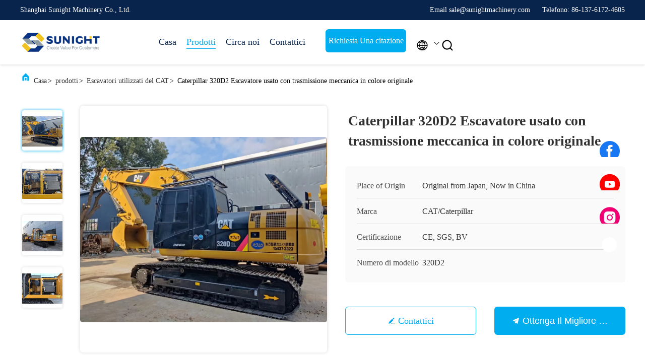

--- FILE ---
content_type: text/html; charset=UTF-8
request_url: https://italian.usedexcavatormachine.com/sale-42690064-how-much-of-used-excavator-caterpillar-320d2-original-color-for-your-benefit.html
body_size: 28986
content:


<!DOCTYPE html>
<html lang="it">
<head>
	<meta charset="utf-8">
	<meta http-equiv="X-UA-Compatible" content="IE=edge">
	<meta name="viewport" content="width=device-width, initial-scale=1.0, maximum-scale=5.1">
    <title>Caterpillar 320D2 Escavatore usato con trasmissione meccanica in colore originale</title>
    <meta name="keywords" content="Escavatori con trasmissione meccanica, Escavatori di seconda mano CAT 320D2, Caterpillar 320D2 Escavatore usato, Escavatori utilizzati del CAT" />
    <meta name="description" content="alta qualità Caterpillar 320D2 Escavatore usato con trasmissione meccanica in colore originale dalla Cina, Il principale mercato di prodotti della Cina Escavatori con trasmissione meccanica Prodotto,  Escavatori di seconda mano CAT 320D2 fabbriche,  Caterpillar 320D2 Escavatore usato prodotti." />
     <link rel='preload'
					  href=/photo/usedexcavatormachine/sitetpl/style/commonV2.css?ver=1740719600 as='style'><link type='text/css' rel='stylesheet'
					  href=/photo/usedexcavatormachine/sitetpl/style/commonV2.css?ver=1740719600 media='all'><meta property="og:title" content="Caterpillar 320D2 Escavatore usato con trasmissione meccanica in colore originale" />
<meta property="og:description" content="alta qualità Caterpillar 320D2 Escavatore usato con trasmissione meccanica in colore originale dalla Cina, Il principale mercato di prodotti della Cina Escavatori con trasmissione meccanica Prodotto,  Escavatori di seconda mano CAT 320D2 fabbriche,  Caterpillar 320D2 Escavatore usato prodotti." />
<meta property="og:type" content="product" />
<meta property="og:availability" content="instock" />
<meta property="og:site_name" content="Shanghai Sunight Machinery Co., Ltd." />
<meta property="og:url" content="https://italian.usedexcavatormachine.com/sale-42690064-caterpillar-320d2-used-excavator-with-original-color-mechanical-transmission.html" />
<meta property="og:image" content="https://italian.usedexcavatormachine.com/photo/ps167078562-caterpillar_320d2_used_excavator_with_original_color_mechanical_transmission.jpg" />
<link rel="canonical" href="https://italian.usedexcavatormachine.com/sale-42690064-caterpillar-320d2-used-excavator-with-original-color-mechanical-transmission.html" />
<link rel="alternate" href="https://m.italian.usedexcavatormachine.com/sale-42690064-caterpillar-320d2-used-excavator-with-original-color-mechanical-transmission.html" media="only screen and (max-width: 640px)" />
<link rel="stylesheet" type="text/css" href="/js/guidefirstcommon.css" />
<style type="text/css">
/*<![CDATA[*/
.consent__cookie {position: fixed;top: 0;left: 0;width: 100%;height: 0%;z-index: 100000;}.consent__cookie_bg {position: fixed;top: 0;left: 0;width: 100%;height: 100%;background: #000;opacity: .6;display: none }.consent__cookie_rel {position: fixed;bottom:0;left: 0;width: 100%;background: #fff;display: -webkit-box;display: -ms-flexbox;display: flex;flex-wrap: wrap;padding: 24px 80px;-webkit-box-sizing: border-box;box-sizing: border-box;-webkit-box-pack: justify;-ms-flex-pack: justify;justify-content: space-between;-webkit-transition: all ease-in-out .3s;transition: all ease-in-out .3s }.consent__close {position: absolute;top: 20px;right: 20px;cursor: pointer }.consent__close svg {fill: #777 }.consent__close:hover svg {fill: #000 }.consent__cookie_box {flex: 1;word-break: break-word;}.consent__warm {color: #777;font-size: 16px;margin-bottom: 12px;line-height: 19px }.consent__title {color: #333;font-size: 20px;font-weight: 600;margin-bottom: 12px;line-height: 23px }.consent__itxt {color: #333;font-size: 14px;margin-bottom: 12px;display: -webkit-box;display: -ms-flexbox;display: flex;-webkit-box-align: center;-ms-flex-align: center;align-items: center }.consent__itxt i {display: -webkit-inline-box;display: -ms-inline-flexbox;display: inline-flex;width: 28px;height: 28px;border-radius: 50%;background: #e0f9e9;margin-right: 8px;-webkit-box-align: center;-ms-flex-align: center;align-items: center;-webkit-box-pack: center;-ms-flex-pack: center;justify-content: center }.consent__itxt svg {fill: #3ca860 }.consent__txt {color: #a6a6a6;font-size: 14px;margin-bottom: 8px;line-height: 17px }.consent__btns {display: -webkit-box;display: -ms-flexbox;display: flex;-webkit-box-orient: vertical;-webkit-box-direction: normal;-ms-flex-direction: column;flex-direction: column;-webkit-box-pack: center;-ms-flex-pack: center;justify-content: center;flex-shrink: 0;}.consent__btn {width: 280px;height: 40px;line-height: 40px;text-align: center;background: #3ca860;color: #fff;border-radius: 4px;margin: 8px 0;-webkit-box-sizing: border-box;box-sizing: border-box;cursor: pointer;font-size:14px}.consent__btn:hover {background: #00823b }.consent__btn.empty {color: #3ca860;border: 1px solid #3ca860;background: #fff }.consent__btn.empty:hover {background: #3ca860;color: #fff }.open .consent__cookie_bg {display: block }.open .consent__cookie_rel {bottom: 0 }@media (max-width: 760px) {.consent__btns {width: 100%;align-items: center;}.consent__cookie_rel {padding: 20px 24px }}.consent__cookie.open {display: block;}.consent__cookie {display: none;}
/*]]>*/
</style>
<style type="text/css">
/*<![CDATA[*/
@media only screen and (max-width:640px){.contact_now_dialog .content-wrap .desc{background-image:url(/images/cta_images/bg_s.png) !important}}.contact_now_dialog .content-wrap .content-wrap_header .cta-close{background-image:url(/images/cta_images/sprite.png) !important}.contact_now_dialog .content-wrap .desc{background-image:url(/images/cta_images/bg_l.png) !important}.contact_now_dialog .content-wrap .cta-btn i{background-image:url(/images/cta_images/sprite.png) !important}.contact_now_dialog .content-wrap .head-tip img{content:url(/images/cta_images/cta_contact_now.png) !important}.cusim{background-image:url(/images/imicon/im.svg) !important}.cuswa{background-image:url(/images/imicon/wa.png) !important}.cusall{background-image:url(/images/imicon/allchat.svg) !important}
/*]]>*/
</style>
<script type="text/javascript" src="/js/guidefirstcommon.js"></script>
<script type="text/javascript">
/*<![CDATA[*/
window.isvideotpl = 1;window.detailurl = '/sale-42690064-caterpillar-320d2-used-excavator-with-original-color-mechanical-transmission.html';
var colorUrl = '';var isShowGuide = 2;var showGuideColor = 0;var im_appid = 10003;var im_msg="Good day, what product are you looking for?";

var cta_cid = 40879;var use_defaulProductInfo = 1;var cta_pid = 42690064;var test_company = 0;var webim_domain = '';var company_type = 0;var cta_equipment = 'pc'; var setcookie = 'setwebimCookie(53156,42690064,0)'; var whatsapplink = "https://wa.me/8613761724605?text=Hi%2C+I%27m+interested+in+Caterpillar+320D2+Escavatore+usato+con+trasmissione+meccanica+in+colore+originale."; function insertMeta(){var str = '<meta name="mobile-web-app-capable" content="yes" /><meta name="viewport" content="width=device-width, initial-scale=1.0" />';document.head.insertAdjacentHTML('beforeend',str);} var element = document.querySelector('a.footer_webim_a[href="/webim/webim_tab.html"]');if (element) {element.parentNode.removeChild(element);}

var colorUrl = '';
var aisearch = 0;
var selfUrl = '';
window.playerReportUrl='/vod/view_count/report';
var query_string = ["Products","Detail"];
var g_tp = '';
var customtplcolor = 99707;
var str_chat = 'chiacchierata';
				var str_call_now = 'Chiama ora.';
var str_chat_now = 'Parla adesso.';
var str_contact1 = 'Ottenga il migliore prezzo';var str_chat_lang='italian';var str_contact2 = 'Ottieni il prezzo';var str_contact2 = 'Il miglior prezzo';var str_contact = 'contatto';
window.predomainsub = "";
/*]]>*/
</script>
</head>
<body>
<img src="/logo.gif" style="display:none" alt="logo"/>
<a style="display: none!important;" title="Shanghai Sunight Machinery Co., Ltd." class="float-inquiry" href="/contactnow.html" onclick='setinquiryCookie("{\"showproduct\":1,\"pid\":\"42690064\",\"name\":\"Caterpillar 320D2 Escavatore usato con trasmissione meccanica in colore originale\",\"source_url\":\"\\/sale-42690064-caterpillar-320d2-used-excavator-with-original-color-mechanical-transmission.html\",\"picurl\":\"\\/photo\\/pd167078562-caterpillar_320d2_used_excavator_with_original_color_mechanical_transmission.jpg\",\"propertyDetail\":[[\"Capacit\\u00e0 del secchio\",\"\\u00b3 di 0.3m - \\u00b3 di 2.4m\"],[\"Trasmissione\",\"Trasmissione meccanica\"],[\"No. del cilindro\",\"6\"],[\"Modello\",\"Escavatore 10T - 30Ton di Caterpillar\"]],\"company_name\":null,\"picurl_c\":\"\\/photo\\/pc167078562-caterpillar_320d2_used_excavator_with_original_color_mechanical_transmission.jpg\",\"price\":\"12000USD - 40000USD\",\"username\":\"Mike\",\"viewTime\":\"Ultimo Login : 3 orario 25 minuti fa\",\"subject\":\"Vi prego di inviarmi maggiori informazioni sul vostro Caterpillar 320D2 Escavatore usato con trasmissione meccanica in colore originale\",\"countrycode\":\"US\"}");'></a>
<script>
var originProductInfo = '';
var originProductInfo = {"showproduct":1,"pid":"42690064","name":"Caterpillar 320D2 Escavatore usato con trasmissione meccanica in colore originale","source_url":"\/sale-42690064-caterpillar-320d2-used-excavator-with-original-color-mechanical-transmission.html","picurl":"\/photo\/pd167078562-caterpillar_320d2_used_excavator_with_original_color_mechanical_transmission.jpg","propertyDetail":[["Capacit\u00e0 del secchio","\u00b3 di 0.3m - \u00b3 di 2.4m"],["Trasmissione","Trasmissione meccanica"],["No. del cilindro","6"],["Modello","Escavatore 10T - 30Ton di Caterpillar"]],"company_name":null,"picurl_c":"\/photo\/pc167078562-caterpillar_320d2_used_excavator_with_original_color_mechanical_transmission.jpg","price":"12000USD - 40000USD","username":"Mike","viewTime":"Ultimo Login : 6 orario 25 minuti fa","subject":"In grado di fornirvi Caterpillar 320D2 Escavatore usato con trasmissione meccanica in colore originale per noi","countrycode":"US"};
var save_url = "/contactsave.html";
var update_url = "/updateinquiry.html";
var productInfo = {};
var defaulProductInfo = {};
var myDate = new Date();
var curDate = myDate.getFullYear()+'-'+(parseInt(myDate.getMonth())+1)+'-'+myDate.getDate();
var message = '';
var default_pop = 1;
var leaveMessageDialog = document.getElementsByClassName('leave-message-dialog')[0]; // 获取弹层
var _$$ = function (dom) {
    return document.querySelectorAll(dom);
};
resInfo = originProductInfo;
resInfo['name'] = resInfo['name'] || '';
defaulProductInfo.pid = resInfo['pid'];
defaulProductInfo.productName = resInfo['name'] ?? '';
defaulProductInfo.productInfo = resInfo['propertyDetail'];
defaulProductInfo.productImg = resInfo['picurl_c'];
defaulProductInfo.subject = resInfo['subject'] ?? '';
defaulProductInfo.productImgAlt = resInfo['name'] ?? '';
var inquirypopup_tmp = 1;
var message = 'Caro,'+'\r\n'+"Sono interessato a"+' '+trim(resInfo['name'])+", potresti inviarmi maggiori dettagli come tipo, dimensioni, MOQ, materiale, ecc."+'\r\n'+"Grazie!"+'\r\n'+"Aspettando la tua risposta.";
var message_1 = 'Caro,'+'\r\n'+"Sono interessato a"+' '+trim(resInfo['name'])+", potresti inviarmi maggiori dettagli come tipo, dimensioni, MOQ, materiale, ecc."+'\r\n'+"Grazie!"+'\r\n'+"Aspettando la tua risposta.";
var message_2 = 'Ciao,'+'\r\n'+"sto cercando"+' '+trim(resInfo['name'])+", per favore inviami il prezzo, le specifiche e l'immagine."+'\r\n'+"La tua rapida risposta sarà molto apprezzata."+'\r\n'+"Non esitate a contattarmi per ulteriori informazioni."+'\r\n'+"Molte grazie.";
var message_3 = 'Ciao,'+'\r\n'+trim(resInfo['name'])+' '+"soddisfa le mie aspettative."+'\r\n'+"Per favore dammi il prezzo migliore e qualche altra informazione sul prodotto."+'\r\n'+"Non esitate a contattarmi tramite la mia posta."+'\r\n'+"Molte grazie.";

var message_4 = 'Caro,'+'\r\n'+"Qual è il prezzo FOB sul tuo"+' '+trim(resInfo['name'])+'?'+'\r\n'+"Qual è il nome del porto più vicino?"+'\r\n'+"Per favore rispondimi il prima possibile, sarebbe meglio condividere ulteriori informazioni."+'\r\n'+"Saluti!";
var message_5 = 'Ciao,'+'\r\n'+"Sono molto interessato al tuo"+' '+trim(resInfo['name'])+'.'+'\r\n'+"Inviami i dettagli del tuo prodotto."+'\r\n'+"In attesa di una tua rapida risposta."+'\r\n'+"Non esitate a contattarmi per posta."+'\r\n'+"Saluti!";

var message_6 = 'Caro,'+'\r\n'+"Forniscici informazioni sul tuo"+' '+trim(resInfo['name'])+", come tipo, dimensione, materiale e, naturalmente, il miglior prezzo."+'\r\n'+"In attesa di una tua rapida risposta."+'\r\n'+"Grazie!";
var message_7 = 'Caro,'+'\r\n'+"Puoi fornire"+' '+trim(resInfo['name'])+" per noi?"+'\r\n'+"Per prima cosa vogliamo un listino prezzi e alcuni dettagli del prodotto."+'\r\n'+"Spero di ricevere una risposta al più presto e non vedo l'ora di collaborare."+'\r\n'+"Grazie mille.";
var message_8 = 'Ciao,'+'\r\n'+"sto cercando"+' '+trim(resInfo['name'])+", per favore dammi alcune informazioni più dettagliate sul prodotto."+'\r\n'+"Attendo con ansia la vostra risposta."+'\r\n'+"Grazie!";
var message_9 = 'Ciao,'+'\r\n'+"Il tuo"+' '+trim(resInfo['name'])+" soddisfa molto bene le mie esigenze."+'\r\n'+"Inviami il prezzo, le specifiche e un modello simile andrà bene."+'\r\n'+"Sentiti libero di chattare con me."+'\r\n'+"Grazie!";
var message_10 = 'Caro,'+'\r\n'+"Voglio saperne di più sui dettagli e sulla citazione di"+' '+trim(resInfo['name'])+'.'+'\r\n'+"Non esitate a contattarmi."+'\r\n'+"Saluti!";

var r = getRandom(1,10);

defaulProductInfo.message = eval("message_"+r);
    defaulProductInfo.message = eval("message_"+r);
        var mytAjax = {

    post: function(url, data, fn) {
        var xhr = new XMLHttpRequest();
        xhr.open("POST", url, true);
        xhr.setRequestHeader("Content-Type", "application/x-www-form-urlencoded;charset=UTF-8");
        xhr.setRequestHeader("X-Requested-With", "XMLHttpRequest");
        xhr.setRequestHeader('Content-Type','text/plain;charset=UTF-8');
        xhr.onreadystatechange = function() {
            if(xhr.readyState == 4 && (xhr.status == 200 || xhr.status == 304)) {
                fn.call(this, xhr.responseText);
            }
        };
        xhr.send(data);
    },

    postform: function(url, data, fn) {
        var xhr = new XMLHttpRequest();
        xhr.open("POST", url, true);
        xhr.setRequestHeader("X-Requested-With", "XMLHttpRequest");
        xhr.onreadystatechange = function() {
            if(xhr.readyState == 4 && (xhr.status == 200 || xhr.status == 304)) {
                fn.call(this, xhr.responseText);
            }
        };
        xhr.send(data);
    }
};
/*window.onload = function(){
    leaveMessageDialog = document.getElementsByClassName('leave-message-dialog')[0];
    if (window.localStorage.recordDialogStatus=='undefined' || (window.localStorage.recordDialogStatus!='undefined' && window.localStorage.recordDialogStatus != curDate)) {
        setTimeout(function(){
            if(parseInt(inquirypopup_tmp%10) == 1){
                creatDialog(defaulProductInfo, 1);
            }
        }, 6000);
    }
};*/
function trim(str)
{
    str = str.replace(/(^\s*)/g,"");
    return str.replace(/(\s*$)/g,"");
};
function getRandom(m,n){
    var num = Math.floor(Math.random()*(m - n) + n);
    return num;
};
function strBtn(param) {

    var starattextarea = document.getElementById("textareamessage").value.length;
    var email = document.getElementById("startEmail").value;

    var default_tip = document.querySelectorAll(".watermark_container").length;
    if (20 < starattextarea && starattextarea < 3000) {
        if(default_tip>0){
            document.getElementById("textareamessage1").parentNode.parentNode.nextElementSibling.style.display = "none";
        }else{
            document.getElementById("textareamessage1").parentNode.nextElementSibling.style.display = "none";
        }

    } else {
        if(default_tip>0){
            document.getElementById("textareamessage1").parentNode.parentNode.nextElementSibling.style.display = "block";
        }else{
            document.getElementById("textareamessage1").parentNode.nextElementSibling.style.display = "block";
        }

        return;
    }

    // var re = /^([a-zA-Z0-9_-])+@([a-zA-Z0-9_-])+\.([a-zA-Z0-9_-])+/i;/*邮箱不区分大小写*/
    var re = /^[a-zA-Z0-9][\w-]*(\.?[\w-]+)*@[a-zA-Z0-9-]+(\.[a-zA-Z0-9]+)+$/i;
    if (!re.test(email)) {
        document.getElementById("startEmail").nextElementSibling.style.display = "block";
        return;
    } else {
        document.getElementById("startEmail").nextElementSibling.style.display = "none";
    }

    var subject = document.getElementById("pop_subject").value;
    var pid = document.getElementById("pop_pid").value;
    var message = document.getElementById("textareamessage").value;
    var sender_email = document.getElementById("startEmail").value;
    var tel = '';
    if (document.getElementById("tel0") != undefined && document.getElementById("tel0") != '')
        tel = document.getElementById("tel0").value;
    var form_serialize = '&tel='+tel;

    form_serialize = form_serialize.replace(/\+/g, "%2B");
    mytAjax.post(save_url,"pid="+pid+"&subject="+subject+"&email="+sender_email+"&message="+(message)+form_serialize,function(res){
        var mes = JSON.parse(res);
        if(mes.status == 200){
            var iid = mes.iid;
            document.getElementById("pop_iid").value = iid;
            document.getElementById("pop_uuid").value = mes.uuid;

            if(typeof gtag_report_conversion === "function"){
                gtag_report_conversion();//执行统计js代码
            }
            if(typeof fbq === "function"){
                fbq('track','Purchase');//执行统计js代码
            }
        }
    });
    for (var index = 0; index < document.querySelectorAll(".dialog-content-pql").length; index++) {
        document.querySelectorAll(".dialog-content-pql")[index].style.display = "none";
    };
    $('#idphonepql').val(tel);
    document.getElementById("dialog-content-pql-id").style.display = "block";
    ;
};
function twoBtnOk(param) {

    var selectgender = document.getElementById("Mr").innerHTML;
    var iid = document.getElementById("pop_iid").value;
    var sendername = document.getElementById("idnamepql").value;
    var senderphone = document.getElementById("idphonepql").value;
    var sendercname = document.getElementById("idcompanypql").value;
    var uuid = document.getElementById("pop_uuid").value;
    var gender = 2;
    if(selectgender == 'Mr.') gender = 0;
    if(selectgender == 'Mrs.') gender = 1;
    var pid = document.getElementById("pop_pid").value;
    var form_serialize = '';

        form_serialize = form_serialize.replace(/\+/g, "%2B");

    mytAjax.post(update_url,"iid="+iid+"&gender="+gender+"&uuid="+uuid+"&name="+(sendername)+"&tel="+(senderphone)+"&company="+(sendercname)+form_serialize,function(res){});

    for (var index = 0; index < document.querySelectorAll(".dialog-content-pql").length; index++) {
        document.querySelectorAll(".dialog-content-pql")[index].style.display = "none";
    };
    document.getElementById("dialog-content-pql-ok").style.display = "block";

};
function toCheckMust(name) {
    $('#'+name+'error').hide();
}
function handClidk(param) {
    var starattextarea = document.getElementById("textareamessage1").value.length;
    var email = document.getElementById("startEmail1").value;
    var default_tip = document.querySelectorAll(".watermark_container").length;
    if (20 < starattextarea && starattextarea < 3000) {
        if(default_tip>0){
            document.getElementById("textareamessage1").parentNode.parentNode.nextElementSibling.style.display = "none";
        }else{
            document.getElementById("textareamessage1").parentNode.nextElementSibling.style.display = "none";
        }

    } else {
        if(default_tip>0){
            document.getElementById("textareamessage1").parentNode.parentNode.nextElementSibling.style.display = "block";
        }else{
            document.getElementById("textareamessage1").parentNode.nextElementSibling.style.display = "block";
        }

        return;
    }

    // var re = /^([a-zA-Z0-9_-])+@([a-zA-Z0-9_-])+\.([a-zA-Z0-9_-])+/i;
    var re = /^[a-zA-Z0-9][\w-]*(\.?[\w-]+)*@[a-zA-Z0-9-]+(\.[a-zA-Z0-9]+)+$/i;
    if (!re.test(email)) {
        document.getElementById("startEmail1").nextElementSibling.style.display = "block";
        return;
    } else {
        document.getElementById("startEmail1").nextElementSibling.style.display = "none";
    }

    var subject = document.getElementById("pop_subject").value;
    var pid = document.getElementById("pop_pid").value;
    var message = document.getElementById("textareamessage1").value;
    var sender_email = document.getElementById("startEmail1").value;
    var form_serialize = tel = '';
    if (document.getElementById("tel1") != undefined && document.getElementById("tel1") != '')
        tel = document.getElementById("tel1").value;
        mytAjax.post(save_url,"email="+sender_email+"&tel="+tel+"&pid="+pid+"&message="+message+"&subject="+subject+form_serialize,function(res){

        var mes = JSON.parse(res);
        if(mes.status == 200){
            var iid = mes.iid;
            document.getElementById("pop_iid").value = iid;
            document.getElementById("pop_uuid").value = mes.uuid;
            if(typeof gtag_report_conversion === "function"){
                gtag_report_conversion();//执行统计js代码
            }
        }

    });
    for (var index = 0; index < document.querySelectorAll(".dialog-content-pql").length; index++) {
        document.querySelectorAll(".dialog-content-pql")[index].style.display = "none";
    };
    $('#idphonepql').val(tel);
    document.getElementById("dialog-content-pql-id").style.display = "block";

};
window.addEventListener('load', function () {
    $('.checkbox-wrap label').each(function(){
        if($(this).find('input').prop('checked')){
            $(this).addClass('on')
        }else {
            $(this).removeClass('on')
        }
    })
    $(document).on('click', '.checkbox-wrap label' , function(ev){
        if (ev.target.tagName.toUpperCase() != 'INPUT') {
            $(this).toggleClass('on')
        }
    })
})

function hand_video(pdata) {
    data = JSON.parse(pdata);
    productInfo.productName = data.productName;
    productInfo.productInfo = data.productInfo;
    productInfo.productImg = data.productImg;
    productInfo.subject = data.subject;

    var message = 'Caro,'+'\r\n'+"Sono interessato a"+' '+trim(data.productName)+", potresti inviarmi maggiori dettagli come tipo, dimensione, quantità, materiale, ecc."+'\r\n'+"Grazie!"+'\r\n'+"Aspettando la tua risposta.";

    var message = 'Caro,'+'\r\n'+"Sono interessato a"+' '+trim(data.productName)+", potresti inviarmi maggiori dettagli come tipo, dimensioni, MOQ, materiale, ecc."+'\r\n'+"Grazie!"+'\r\n'+"Aspettando la tua risposta.";
    var message_1 = 'Caro,'+'\r\n'+"Sono interessato a"+' '+trim(data.productName)+", potresti inviarmi maggiori dettagli come tipo, dimensioni, MOQ, materiale, ecc."+'\r\n'+"Grazie!"+'\r\n'+"Aspettando la tua risposta.";
    var message_2 = 'Ciao,'+'\r\n'+"sto cercando"+' '+trim(data.productName)+", per favore inviami il prezzo, le specifiche e l'immagine."+'\r\n'+"La tua rapida risposta sarà molto apprezzata."+'\r\n'+"Non esitate a contattarmi per ulteriori informazioni."+'\r\n'+"Molte grazie.";
    var message_3 = 'Ciao,'+'\r\n'+trim(data.productName)+' '+"soddisfa le mie aspettative."+'\r\n'+"Per favore dammi il prezzo migliore e qualche altra informazione sul prodotto."+'\r\n'+"Non esitate a contattarmi tramite la mia posta."+'\r\n'+"Molte grazie.";

    var message_4 = 'Caro,'+'\r\n'+"Qual è il prezzo FOB sul tuo"+' '+trim(data.productName)+'?'+'\r\n'+"Qual è il nome del porto più vicino?"+'\r\n'+"Per favore rispondimi il prima possibile, sarebbe meglio condividere ulteriori informazioni."+'\r\n'+"Saluti!";
    var message_5 = 'Ciao,'+'\r\n'+"Sono molto interessato al tuo"+' '+trim(data.productName)+'.'+'\r\n'+"Inviami i dettagli del tuo prodotto."+'\r\n'+"In attesa di una tua rapida risposta."+'\r\n'+"Non esitate a contattarmi per posta."+'\r\n'+"Saluti!";

    var message_6 = 'Caro,'+'\r\n'+"Forniscici informazioni sul tuo"+' '+trim(data.productName)+", come tipo, dimensione, materiale e, naturalmente, il miglior prezzo."+'\r\n'+"In attesa di una tua rapida risposta."+'\r\n'+"Grazie!";
    var message_7 = 'Caro,'+'\r\n'+"Puoi fornire"+' '+trim(data.productName)+" per noi?"+'\r\n'+"Per prima cosa vogliamo un listino prezzi e alcuni dettagli del prodotto."+'\r\n'+"Spero di ricevere una risposta al più presto e non vedo l'ora di collaborare."+'\r\n'+"Grazie mille.";
    var message_8 = 'Ciao,'+'\r\n'+"sto cercando"+' '+trim(data.productName)+", per favore dammi alcune informazioni più dettagliate sul prodotto."+'\r\n'+"Attendo con ansia la vostra risposta."+'\r\n'+"Grazie!";
    var message_9 = 'Ciao,'+'\r\n'+"Il tuo"+' '+trim(data.productName)+" soddisfa molto bene le mie esigenze."+'\r\n'+"Inviami il prezzo, le specifiche e un modello simile andrà bene."+'\r\n'+"Sentiti libero di chattare con me."+'\r\n'+"Grazie!";
    var message_10 = 'Caro,'+'\r\n'+"Voglio saperne di più sui dettagli e sulla citazione di"+' '+trim(data.productName)+'.'+'\r\n'+"Non esitate a contattarmi."+'\r\n'+"Saluti!";

    var r = getRandom(1,10);

    productInfo.message = eval("message_"+r);
            if(parseInt(inquirypopup_tmp/10) == 1){
        productInfo.message = "";
    }
    productInfo.pid = data.pid;
    creatDialog(productInfo, 2);
};

function handDialog(pdata) {
    data = JSON.parse(pdata);
    productInfo.productName = data.productName;
    productInfo.productInfo = data.productInfo;
    productInfo.productImg = data.productImg;
    productInfo.subject = data.subject;

    var message = 'Caro,'+'\r\n'+"Sono interessato a"+' '+trim(data.productName)+", potresti inviarmi maggiori dettagli come tipo, dimensione, quantità, materiale, ecc."+'\r\n'+"Grazie!"+'\r\n'+"Aspettando la tua risposta.";

    var message = 'Caro,'+'\r\n'+"Sono interessato a"+' '+trim(data.productName)+", potresti inviarmi maggiori dettagli come tipo, dimensioni, MOQ, materiale, ecc."+'\r\n'+"Grazie!"+'\r\n'+"Aspettando la tua risposta.";
    var message_1 = 'Caro,'+'\r\n'+"Sono interessato a"+' '+trim(data.productName)+", potresti inviarmi maggiori dettagli come tipo, dimensioni, MOQ, materiale, ecc."+'\r\n'+"Grazie!"+'\r\n'+"Aspettando la tua risposta.";
    var message_2 = 'Ciao,'+'\r\n'+"sto cercando"+' '+trim(data.productName)+", per favore inviami il prezzo, le specifiche e l'immagine."+'\r\n'+"La tua rapida risposta sarà molto apprezzata."+'\r\n'+"Non esitate a contattarmi per ulteriori informazioni."+'\r\n'+"Molte grazie.";
    var message_3 = 'Ciao,'+'\r\n'+trim(data.productName)+' '+"soddisfa le mie aspettative."+'\r\n'+"Per favore dammi il prezzo migliore e qualche altra informazione sul prodotto."+'\r\n'+"Non esitate a contattarmi tramite la mia posta."+'\r\n'+"Molte grazie.";

    var message_4 = 'Caro,'+'\r\n'+"Qual è il prezzo FOB sul tuo"+' '+trim(data.productName)+'?'+'\r\n'+"Qual è il nome del porto più vicino?"+'\r\n'+"Per favore rispondimi il prima possibile, sarebbe meglio condividere ulteriori informazioni."+'\r\n'+"Saluti!";
    var message_5 = 'Ciao,'+'\r\n'+"Sono molto interessato al tuo"+' '+trim(data.productName)+'.'+'\r\n'+"Inviami i dettagli del tuo prodotto."+'\r\n'+"In attesa di una tua rapida risposta."+'\r\n'+"Non esitate a contattarmi per posta."+'\r\n'+"Saluti!";

    var message_6 = 'Caro,'+'\r\n'+"Forniscici informazioni sul tuo"+' '+trim(data.productName)+", come tipo, dimensione, materiale e, naturalmente, il miglior prezzo."+'\r\n'+"In attesa di una tua rapida risposta."+'\r\n'+"Grazie!";
    var message_7 = 'Caro,'+'\r\n'+"Puoi fornire"+' '+trim(data.productName)+" per noi?"+'\r\n'+"Per prima cosa vogliamo un listino prezzi e alcuni dettagli del prodotto."+'\r\n'+"Spero di ricevere una risposta al più presto e non vedo l'ora di collaborare."+'\r\n'+"Grazie mille.";
    var message_8 = 'Ciao,'+'\r\n'+"sto cercando"+' '+trim(data.productName)+", per favore dammi alcune informazioni più dettagliate sul prodotto."+'\r\n'+"Attendo con ansia la vostra risposta."+'\r\n'+"Grazie!";
    var message_9 = 'Ciao,'+'\r\n'+"Il tuo"+' '+trim(data.productName)+" soddisfa molto bene le mie esigenze."+'\r\n'+"Inviami il prezzo, le specifiche e un modello simile andrà bene."+'\r\n'+"Sentiti libero di chattare con me."+'\r\n'+"Grazie!";
    var message_10 = 'Caro,'+'\r\n'+"Voglio saperne di più sui dettagli e sulla citazione di"+' '+trim(data.productName)+'.'+'\r\n'+"Non esitate a contattarmi."+'\r\n'+"Saluti!";

    var r = getRandom(1,10);
    productInfo.message = eval("message_"+r);
            if(parseInt(inquirypopup_tmp/10) == 1){
        productInfo.message = "";
    }
    productInfo.pid = data.pid;
    creatDialog(productInfo, 2);
};

function closepql(param) {

    leaveMessageDialog.style.display = 'none';
};

function closepql2(param) {

    for (var index = 0; index < document.querySelectorAll(".dialog-content-pql").length; index++) {
        document.querySelectorAll(".dialog-content-pql")[index].style.display = "none";
    };
    document.getElementById("dialog-content-pql-ok").style.display = "block";
};

function decodeHtmlEntities(str) {
    var tempElement = document.createElement('div');
    tempElement.innerHTML = str;
    return tempElement.textContent || tempElement.innerText || '';
}

function initProduct(productInfo,type){

    productInfo.productName = decodeHtmlEntities(productInfo.productName);
    productInfo.message = decodeHtmlEntities(productInfo.message);

    leaveMessageDialog = document.getElementsByClassName('leave-message-dialog')[0];
    leaveMessageDialog.style.display = "block";
    if(type == 3){
        var popinquiryemail = document.getElementById("popinquiryemail").value;
        _$$("#startEmail1")[0].value = popinquiryemail;
    }else{
        _$$("#startEmail1")[0].value = "";
    }
    _$$("#startEmail")[0].value = "";
    _$$("#idnamepql")[0].value = "";
    _$$("#idphonepql")[0].value = "";
    _$$("#idcompanypql")[0].value = "";

    _$$("#pop_pid")[0].value = productInfo.pid;
    _$$("#pop_subject")[0].value = productInfo.subject;
    
    if(parseInt(inquirypopup_tmp/10) == 1){
        productInfo.message = "";
    }

    _$$("#textareamessage1")[0].value = productInfo.message;
    _$$("#textareamessage")[0].value = productInfo.message;

    _$$("#dialog-content-pql-id .titlep")[0].innerHTML = productInfo.productName;
    _$$("#dialog-content-pql-id img")[0].setAttribute("src", productInfo.productImg);
    _$$("#dialog-content-pql-id img")[0].setAttribute("alt", productInfo.productImgAlt);

    _$$("#dialog-content-pql-id-hand img")[0].setAttribute("src", productInfo.productImg);
    _$$("#dialog-content-pql-id-hand img")[0].setAttribute("alt", productInfo.productImgAlt);
    _$$("#dialog-content-pql-id-hand .titlep")[0].innerHTML = productInfo.productName;

    if (productInfo.productInfo.length > 0) {
        var ul2, ul;
        ul = document.createElement("ul");
        for (var index = 0; index < productInfo.productInfo.length; index++) {
            var el = productInfo.productInfo[index];
            var li = document.createElement("li");
            var span1 = document.createElement("span");
            span1.innerHTML = el[0] + ":";
            var span2 = document.createElement("span");
            span2.innerHTML = el[1];
            li.appendChild(span1);
            li.appendChild(span2);
            ul.appendChild(li);

        }
        ul2 = ul.cloneNode(true);
        if (type === 1) {
            _$$("#dialog-content-pql-id .left")[0].replaceChild(ul, _$$("#dialog-content-pql-id .left ul")[0]);
        } else {
            _$$("#dialog-content-pql-id-hand .left")[0].replaceChild(ul2, _$$("#dialog-content-pql-id-hand .left ul")[0]);
            _$$("#dialog-content-pql-id .left")[0].replaceChild(ul, _$$("#dialog-content-pql-id .left ul")[0]);
        }
    };
    for (var index = 0; index < _$$("#dialog-content-pql-id .right ul li").length; index++) {
        _$$("#dialog-content-pql-id .right ul li")[index].addEventListener("click", function (params) {
            _$$("#dialog-content-pql-id .right #Mr")[0].innerHTML = this.innerHTML
        }, false)

    };

};
function closeInquiryCreateDialog() {
    document.getElementById("xuanpan_dialog_box_pql").style.display = "none";
};
function showInquiryCreateDialog() {
    document.getElementById("xuanpan_dialog_box_pql").style.display = "block";
};
function submitPopInquiry(){
    var message = document.getElementById("inquiry_message").value;
    var email = document.getElementById("inquiry_email").value;
    var subject = defaulProductInfo.subject;
    var pid = defaulProductInfo.pid;
    if (email === undefined) {
        showInquiryCreateDialog();
        document.getElementById("inquiry_email").style.border = "1px solid red";
        return false;
    };
    if (message === undefined) {
        showInquiryCreateDialog();
        document.getElementById("inquiry_message").style.border = "1px solid red";
        return false;
    };
    if (email.search(/^\w+((-\w+)|(\.\w+))*\@[A-Za-z0-9]+((\.|-)[A-Za-z0-9]+)*\.[A-Za-z0-9]+$/) == -1) {
        document.getElementById("inquiry_email").style.border= "1px solid red";
        showInquiryCreateDialog();
        return false;
    } else {
        document.getElementById("inquiry_email").style.border= "";
    };
    if (message.length < 20 || message.length >3000) {
        showInquiryCreateDialog();
        document.getElementById("inquiry_message").style.border = "1px solid red";
        return false;
    } else {
        document.getElementById("inquiry_message").style.border = "";
    };
    var tel = '';
    if (document.getElementById("tel") != undefined && document.getElementById("tel") != '')
        tel = document.getElementById("tel").value;

    mytAjax.post(save_url,"pid="+pid+"&subject="+subject+"&email="+email+"&message="+(message)+'&tel='+tel,function(res){
        var mes = JSON.parse(res);
        if(mes.status == 200){
            var iid = mes.iid;
            document.getElementById("pop_iid").value = iid;
            document.getElementById("pop_uuid").value = mes.uuid;

        }
    });
    initProduct(defaulProductInfo);
    for (var index = 0; index < document.querySelectorAll(".dialog-content-pql").length; index++) {
        document.querySelectorAll(".dialog-content-pql")[index].style.display = "none";
    };
    $('#idphonepql').val(tel);
    document.getElementById("dialog-content-pql-id").style.display = "block";

};

//带附件上传
function submitPopInquiryfile(email_id,message_id,check_sort,name_id,phone_id,company_id,attachments){

    if(typeof(check_sort) == 'undefined'){
        check_sort = 0;
    }
    var message = document.getElementById(message_id).value;
    var email = document.getElementById(email_id).value;
    var attachments = document.getElementById(attachments).value;
    if(typeof(name_id) !== 'undefined' && name_id != ""){
        var name  = document.getElementById(name_id).value;
    }
    if(typeof(phone_id) !== 'undefined' && phone_id != ""){
        var phone = document.getElementById(phone_id).value;
    }
    if(typeof(company_id) !== 'undefined' && company_id != ""){
        var company = document.getElementById(company_id).value;
    }
    var subject = defaulProductInfo.subject;
    var pid = defaulProductInfo.pid;

    if(check_sort == 0){
        if (email === undefined) {
            showInquiryCreateDialog();
            document.getElementById(email_id).style.border = "1px solid red";
            return false;
        };
        if (message === undefined) {
            showInquiryCreateDialog();
            document.getElementById(message_id).style.border = "1px solid red";
            return false;
        };

        if (email.search(/^\w+((-\w+)|(\.\w+))*\@[A-Za-z0-9]+((\.|-)[A-Za-z0-9]+)*\.[A-Za-z0-9]+$/) == -1) {
            document.getElementById(email_id).style.border= "1px solid red";
            showInquiryCreateDialog();
            return false;
        } else {
            document.getElementById(email_id).style.border= "";
        };
        if (message.length < 20 || message.length >3000) {
            showInquiryCreateDialog();
            document.getElementById(message_id).style.border = "1px solid red";
            return false;
        } else {
            document.getElementById(message_id).style.border = "";
        };
    }else{

        if (message === undefined) {
            showInquiryCreateDialog();
            document.getElementById(message_id).style.border = "1px solid red";
            return false;
        };

        if (email === undefined) {
            showInquiryCreateDialog();
            document.getElementById(email_id).style.border = "1px solid red";
            return false;
        };

        if (message.length < 20 || message.length >3000) {
            showInquiryCreateDialog();
            document.getElementById(message_id).style.border = "1px solid red";
            return false;
        } else {
            document.getElementById(message_id).style.border = "";
        };

        if (email.search(/^\w+((-\w+)|(\.\w+))*\@[A-Za-z0-9]+((\.|-)[A-Za-z0-9]+)*\.[A-Za-z0-9]+$/) == -1) {
            document.getElementById(email_id).style.border= "1px solid red";
            showInquiryCreateDialog();
            return false;
        } else {
            document.getElementById(email_id).style.border= "";
        };

    };

    mytAjax.post(save_url,"pid="+pid+"&subject="+subject+"&email="+email+"&message="+message+"&company="+company+"&attachments="+attachments,function(res){
        var mes = JSON.parse(res);
        if(mes.status == 200){
            var iid = mes.iid;
            document.getElementById("pop_iid").value = iid;
            document.getElementById("pop_uuid").value = mes.uuid;

            if(typeof gtag_report_conversion === "function"){
                gtag_report_conversion();//执行统计js代码
            }
            if(typeof fbq === "function"){
                fbq('track','Purchase');//执行统计js代码
            }
        }
    });
    initProduct(defaulProductInfo);

    if(name !== undefined && name != ""){
        _$$("#idnamepql")[0].value = name;
    }

    if(phone !== undefined && phone != ""){
        _$$("#idphonepql")[0].value = phone;
    }

    if(company !== undefined && company != ""){
        _$$("#idcompanypql")[0].value = company;
    }

    for (var index = 0; index < document.querySelectorAll(".dialog-content-pql").length; index++) {
        document.querySelectorAll(".dialog-content-pql")[index].style.display = "none";
    };
    document.getElementById("dialog-content-pql-id").style.display = "block";

};
function submitPopInquiryByParam(email_id,message_id,check_sort,name_id,phone_id,company_id){

    if(typeof(check_sort) == 'undefined'){
        check_sort = 0;
    }

    var senderphone = '';
    var message = document.getElementById(message_id).value;
    var email = document.getElementById(email_id).value;
    if(typeof(name_id) !== 'undefined' && name_id != ""){
        var name  = document.getElementById(name_id).value;
    }
    if(typeof(phone_id) !== 'undefined' && phone_id != ""){
        var phone = document.getElementById(phone_id).value;
        senderphone = phone;
    }
    if(typeof(company_id) !== 'undefined' && company_id != ""){
        var company = document.getElementById(company_id).value;
    }
    var subject = defaulProductInfo.subject;
    var pid = defaulProductInfo.pid;

    if(check_sort == 0){
        if (email === undefined) {
            showInquiryCreateDialog();
            document.getElementById(email_id).style.border = "1px solid red";
            return false;
        };
        if (message === undefined) {
            showInquiryCreateDialog();
            document.getElementById(message_id).style.border = "1px solid red";
            return false;
        };

        if (email.search(/^\w+((-\w+)|(\.\w+))*\@[A-Za-z0-9]+((\.|-)[A-Za-z0-9]+)*\.[A-Za-z0-9]+$/) == -1) {
            document.getElementById(email_id).style.border= "1px solid red";
            showInquiryCreateDialog();
            return false;
        } else {
            document.getElementById(email_id).style.border= "";
        };
        if (message.length < 20 || message.length >3000) {
            showInquiryCreateDialog();
            document.getElementById(message_id).style.border = "1px solid red";
            return false;
        } else {
            document.getElementById(message_id).style.border = "";
        };
    }else{

        if (message === undefined) {
            showInquiryCreateDialog();
            document.getElementById(message_id).style.border = "1px solid red";
            return false;
        };

        if (email === undefined) {
            showInquiryCreateDialog();
            document.getElementById(email_id).style.border = "1px solid red";
            return false;
        };

        if (message.length < 20 || message.length >3000) {
            showInquiryCreateDialog();
            document.getElementById(message_id).style.border = "1px solid red";
            return false;
        } else {
            document.getElementById(message_id).style.border = "";
        };

        if (email.search(/^\w+((-\w+)|(\.\w+))*\@[A-Za-z0-9]+((\.|-)[A-Za-z0-9]+)*\.[A-Za-z0-9]+$/) == -1) {
            document.getElementById(email_id).style.border= "1px solid red";
            showInquiryCreateDialog();
            return false;
        } else {
            document.getElementById(email_id).style.border= "";
        };

    };

    var productsku = "";
    if($("#product_sku").length > 0){
        productsku = $("#product_sku").html();
    }

    mytAjax.post(save_url,"tel="+senderphone+"&pid="+pid+"&subject="+subject+"&email="+email+"&message="+message+"&messagesku="+encodeURI(productsku),function(res){
        var mes = JSON.parse(res);
        if(mes.status == 200){
            var iid = mes.iid;
            document.getElementById("pop_iid").value = iid;
            document.getElementById("pop_uuid").value = mes.uuid;

            if(typeof gtag_report_conversion === "function"){
                gtag_report_conversion();//执行统计js代码
            }
            if(typeof fbq === "function"){
                fbq('track','Purchase');//执行统计js代码
            }
        }
    });
    initProduct(defaulProductInfo);

    if(name !== undefined && name != ""){
        _$$("#idnamepql")[0].value = name;
    }

    if(phone !== undefined && phone != ""){
        _$$("#idphonepql")[0].value = phone;
    }

    if(company !== undefined && company != ""){
        _$$("#idcompanypql")[0].value = company;
    }

    for (var index = 0; index < document.querySelectorAll(".dialog-content-pql").length; index++) {
        document.querySelectorAll(".dialog-content-pql")[index].style.display = "none";

    };
    document.getElementById("dialog-content-pql-id").style.display = "block";

};

function creat_videoDialog(productInfo, type) {

    if(type == 1){
        if(default_pop != 1){
            return false;
        }
        window.localStorage.recordDialogStatus = curDate;
    }else{
        default_pop = 0;
    }
    initProduct(productInfo, type);
    if (type === 1) {
        // 自动弹出
        for (var index = 0; index < document.querySelectorAll(".dialog-content-pql").length; index++) {

            document.querySelectorAll(".dialog-content-pql")[index].style.display = "none";
        };
        document.getElementById("dialog-content-pql").style.display = "block";
    } else {
        // 手动弹出
        for (var index = 0; index < document.querySelectorAll(".dialog-content-pql").length; index++) {
            document.querySelectorAll(".dialog-content-pql")[index].style.display = "none";
        };
        document.getElementById("dialog-content-pql-id-hand").style.display = "block";
    }
}

function creatDialog(productInfo, type) {

    if(type == 1){
        if(default_pop != 1){
            return false;
        }
        window.localStorage.recordDialogStatus = curDate;
    }else{
        default_pop = 0;
    }
    initProduct(productInfo, type);
    if (type === 1) {
        // 自动弹出
        for (var index = 0; index < document.querySelectorAll(".dialog-content-pql").length; index++) {

            document.querySelectorAll(".dialog-content-pql")[index].style.display = "none";
        };
        document.getElementById("dialog-content-pql").style.display = "block";
    } else {
        // 手动弹出
        for (var index = 0; index < document.querySelectorAll(".dialog-content-pql").length; index++) {
            document.querySelectorAll(".dialog-content-pql")[index].style.display = "none";
        };
        document.getElementById("dialog-content-pql-id-hand").style.display = "block";
    }
}

//带邮箱信息打开询盘框 emailtype=1表示带入邮箱
function openDialog(emailtype){
    var type = 2;//不带入邮箱，手动弹出
    if(emailtype == 1){
        var popinquiryemail = document.getElementById("popinquiryemail").value;
        // var re = /^([a-zA-Z0-9_-])+@([a-zA-Z0-9_-])+\.([a-zA-Z0-9_-])+/i;
        var re = /^[a-zA-Z0-9][\w-]*(\.?[\w-]+)*@[a-zA-Z0-9-]+(\.[a-zA-Z0-9]+)+$/i;
        if (!re.test(popinquiryemail)) {
            //前端提示样式;
            showInquiryCreateDialog();
            document.getElementById("popinquiryemail").style.border = "1px solid red";
            return false;
        } else {
            //前端提示样式;
        }
        var type = 3;
    }
    creatDialog(defaulProductInfo,type);
}

//上传附件
function inquiryUploadFile(){
    var fileObj = document.querySelector("#fileId").files[0];
    //构建表单数据
    var formData = new FormData();
    var filesize = fileObj.size;
    if(filesize > 10485760 || filesize == 0) {
        document.getElementById("filetips").style.display = "block";
        return false;
    }else {
        document.getElementById("filetips").style.display = "none";
    }
    formData.append('popinquiryfile', fileObj);
    document.getElementById("quotefileform").reset();
    var save_url = "/inquiryuploadfile.html";
    mytAjax.postform(save_url,formData,function(res){
        var mes = JSON.parse(res);
        if(mes.status == 200){
            document.getElementById("uploader-file-info").innerHTML = document.getElementById("uploader-file-info").innerHTML + "<span class=op>"+mes.attfile.name+"<a class=delatt id=att"+mes.attfile.id+" onclick=delatt("+mes.attfile.id+");>Delete</a></span>";
            var nowattachs = document.getElementById("attachments").value;
            if( nowattachs !== ""){
                var attachs = JSON.parse(nowattachs);
                attachs[mes.attfile.id] = mes.attfile;
            }else{
                var attachs = {};
                attachs[mes.attfile.id] = mes.attfile;
            }
            document.getElementById("attachments").value = JSON.stringify(attachs);
        }
    });
}
//附件删除
function delatt(attid)
{
    var nowattachs = document.getElementById("attachments").value;
    if( nowattachs !== ""){
        var attachs = JSON.parse(nowattachs);
        if(attachs[attid] == ""){
            return false;
        }
        var formData = new FormData();
        var delfile = attachs[attid]['filename'];
        var save_url = "/inquirydelfile.html";
        if(delfile != "") {
            formData.append('delfile', delfile);
            mytAjax.postform(save_url, formData, function (res) {
                if(res !== "") {
                    var mes = JSON.parse(res);
                    if (mes.status == 200) {
                        delete attachs[attid];
                        document.getElementById("attachments").value = JSON.stringify(attachs);
                        var s = document.getElementById("att"+attid);
                        s.parentNode.remove();
                    }
                }
            });
        }
    }else{
        return false;
    }
}

</script>
<div class="leave-message-dialog" style="display: none">
<style>
    .leave-message-dialog .close:before, .leave-message-dialog .close:after{
        content:initial;
    }
</style>
<div class="dialog-content-pql" id="dialog-content-pql" style="display: none">
    <span class="close" onclick="closepql()"><img src="/images/close.png" alt="close"></span>
    <div class="title">
        <p class="firstp-pql">Lasciate un messaggio</p>
        <p class="lastp-pql">Ti richiameremo presto!</p>
    </div>
    <div class="form">
        <div class="textarea">
            <textarea style='font-family: robot;'  name="" id="textareamessage" cols="30" rows="10" style="margin-bottom:14px;width:100%"
                placeholder="Entri prego nei vostri dettagli di indagine."></textarea>
        </div>
        <p class="error-pql"> <span class="icon-pql"><img src="/images/error.png" alt="Shanghai Sunight Machinery Co., Ltd."></span> Il tuo messaggio deve contenere da 20 a 3000 caratteri!</p>
        <input id="startEmail" type="text" placeholder="Entri nel vostro email" onkeydown="if(event.keyCode === 13){ strBtn();}">
        <p class="error-pql"><span class="icon-pql"><img src="/images/error.png" alt="Shanghai Sunight Machinery Co., Ltd."></span> Si prega di controllare la tua email! </p>
                <div class="operations">
            <div class='btn' id="submitStart" type="submit" onclick="strBtn()">Invia</div>
        </div>
            </div>
</div>
<div class="dialog-content-pql dialog-content-pql-id" id="dialog-content-pql-id" style="display:none">
        <span class="close" onclick="closepql2()"><svg t="1648434466530" class="icon" viewBox="0 0 1024 1024" version="1.1" xmlns="http://www.w3.org/2000/svg" p-id="2198" width="16" height="16"><path d="M576 512l277.333333 277.333333-64 64-277.333333-277.333333L234.666667 853.333333 170.666667 789.333333l277.333333-277.333333L170.666667 234.666667 234.666667 170.666667l277.333333 277.333333L789.333333 170.666667 853.333333 234.666667 576 512z" fill="#444444" p-id="2199"></path></svg></span>
    <div class="left">
        <div class="img"><img></div>
        <p class="titlep"></p>
        <ul> </ul>
    </div>
    <div class="right">
                <p class="title">Ulteriori informazioni facilitano una migliore comunicazione.</p>
                <div style="position: relative;">
            <div class="mr"> <span id="Mr">Sig.</span>
                <ul>
                    <li>Sig.</li>
                    <li>Signora</li>
                </ul>
            </div>
            <input style="text-indent: 80px;" type="text" id="idnamepql" placeholder="Inserisci il tuo nome">
        </div>
        <input type="text"  id="idphonepql"  placeholder="Numero di telefono">
        <input type="text" id="idcompanypql"  placeholder="società" onkeydown="if(event.keyCode === 13){ twoBtnOk();}">
                <div class="btn form_new" id="twoBtnOk" onclick="twoBtnOk()">ok</div>
    </div>
</div>

<div class="dialog-content-pql dialog-content-pql-ok" id="dialog-content-pql-ok" style="display:none">
        <span class="close" onclick="closepql()"><svg t="1648434466530" class="icon" viewBox="0 0 1024 1024" version="1.1" xmlns="http://www.w3.org/2000/svg" p-id="2198" width="16" height="16"><path d="M576 512l277.333333 277.333333-64 64-277.333333-277.333333L234.666667 853.333333 170.666667 789.333333l277.333333-277.333333L170.666667 234.666667 234.666667 170.666667l277.333333 277.333333L789.333333 170.666667 853.333333 234.666667 576 512z" fill="#444444" p-id="2199"></path></svg></span>
    <div class="duihaook"></div>
        <p class="title">Inviato con successo!</p>
        <p class="p1" style="text-align: center; font-size: 18px; margin-top: 14px;">Ti richiameremo presto!</p>
    <div class="btn" onclick="closepql()" id="endOk" style="margin: 0 auto;margin-top: 50px;">ok</div>
</div>
<div class="dialog-content-pql dialog-content-pql-id dialog-content-pql-id-hand" id="dialog-content-pql-id-hand"
    style="display:none">
     <input type="hidden" name="pop_pid" id="pop_pid" value="0">
     <input type="hidden" name="pop_subject" id="pop_subject" value="">
     <input type="hidden" name="pop_iid" id="pop_iid" value="0">
     <input type="hidden" name="pop_uuid" id="pop_uuid" value="0">
        <span class="close" onclick="closepql()"><svg t="1648434466530" class="icon" viewBox="0 0 1024 1024" version="1.1" xmlns="http://www.w3.org/2000/svg" p-id="2198" width="16" height="16"><path d="M576 512l277.333333 277.333333-64 64-277.333333-277.333333L234.666667 853.333333 170.666667 789.333333l277.333333-277.333333L170.666667 234.666667 234.666667 170.666667l277.333333 277.333333L789.333333 170.666667 853.333333 234.666667 576 512z" fill="#444444" p-id="2199"></path></svg></span>
    <div class="left">
        <div class="img"><img></div>
        <p class="titlep"></p>
        <ul> </ul>
    </div>
    <div class="right" style="float:right">
                <div class="title">
            <p class="firstp-pql">Lasciate un messaggio</p>
            <p class="lastp-pql">Ti richiameremo presto!</p>
        </div>
                <div class="form">
            <div class="textarea">
                <textarea style='font-family: robot;' name="message" id="textareamessage1" cols="30" rows="10"
                    placeholder="Entri prego nei vostri dettagli di indagine."></textarea>
            </div>
            <p class="error-pql"> <span class="icon-pql"><img src="/images/error.png" alt="Shanghai Sunight Machinery Co., Ltd."></span> Il tuo messaggio deve contenere da 20 a 3000 caratteri!</p>

                            <input style="display:none" id="tel1" name="tel" type="text" oninput="value=value.replace(/[^0-9_+-]/g,'');" placeholder="Numero di telefono">
                        <input id='startEmail1' name='email' data-type='1' type='text'
                   placeholder="Entri nel vostro email"
                   onkeydown='if(event.keyCode === 13){ handClidk();}'>
            
            <p class='error-pql'><span class='icon-pql'>
                    <img src="/images/error.png" alt="Shanghai Sunight Machinery Co., Ltd."></span> Si prega di controllare la tua email!            </p>

            <div class="operations">
                <div class='btn' id="submitStart1" type="submit" onclick="handClidk()">Invia</div>
            </div>
        </div>
    </div>
</div>
</div>
<div id="xuanpan_dialog_box_pql" class="xuanpan_dialog_box_pql"
    style="display:none;background:rgba(0,0,0,.6);width:100%;height:100%;position: fixed;top:0;left:0;z-index: 999999;">
    <div class="box_pql"
      style="width:526px;height:206px;background:rgba(255,255,255,1);opacity:1;border-radius:4px;position: absolute;left: 50%;top: 50%;transform: translate(-50%,-50%);">
      <div onclick="closeInquiryCreateDialog()" class="close close_create_dialog"
        style="cursor: pointer;height:42px;width:40px;float:right;padding-top: 16px;"><span
          style="display: inline-block;width: 25px;height: 2px;background: rgb(114, 114, 114);transform: rotate(45deg); "><span
            style="display: block;width: 25px;height: 2px;background: rgb(114, 114, 114);transform: rotate(-90deg); "></span></span>
      </div>
      <div
        style="height: 72px; overflow: hidden; text-overflow: ellipsis; display:-webkit-box;-ebkit-line-clamp: 3;-ebkit-box-orient: vertical; margin-top: 58px; padding: 0 84px; font-size: 18px; color: rgba(51, 51, 51, 1); text-align: center; ">
        Si prega di lasciare la propria e-mail corretta e i requisiti dettagliati (20-3000 caratteri).</div>
      <div onclick="closeInquiryCreateDialog()" class="close_create_dialog"
        style="width: 139px; height: 36px; background: rgba(253, 119, 34, 1); border-radius: 4px; margin: 16px auto; color: rgba(255, 255, 255, 1); font-size: 18px; line-height: 36px; text-align: center;">
        ok</div>
    </div>
</div>
<style type="text/css">.vr-asidebox {position: fixed; bottom: 290px; left: 16px; width: 160px; height: 90px; background: #eee; overflow: hidden; border: 4px solid rgba(4, 120, 237, 0.24); box-shadow: 0px 8px 16px rgba(0, 0, 0, 0.08); border-radius: 8px; display: none; z-index: 1000; } .vr-small {position: fixed; bottom: 290px; left: 16px; width: 72px; height: 90px; background: url(/images/ctm_icon_vr.png) no-repeat center; background-size: 69.5px; overflow: hidden; display: none; cursor: pointer; z-index: 1000; display: block; text-decoration: none; } .vr-group {position: relative; } .vr-animate {width: 160px; height: 90px; background: #eee; position: relative; } .js-marquee {/*margin-right: 0!important;*/ } .vr-link {position: absolute; top: 0; left: 0; width: 100%; height: 100%; display: none; } .vr-mask {position: absolute; top: 0px; left: 0px; width: 100%; height: 100%; display: block; background: #000; opacity: 0.4; } .vr-jump {position: absolute; top: 0px; left: 0px; width: 100%; height: 100%; display: block; background: url(/images/ctm_icon_see.png) no-repeat center center; background-size: 34px; font-size: 0; } .vr-close {position: absolute; top: 50%; right: 0px; width: 16px; height: 20px; display: block; transform: translate(0, -50%); background: rgba(255, 255, 255, 0.6); border-radius: 4px 0px 0px 4px; cursor: pointer; } .vr-close i {position: absolute; top: 0px; left: 0px; width: 100%; height: 100%; display: block; background: url(/images/ctm_icon_left.png) no-repeat center center; background-size: 16px; } .vr-group:hover .vr-link {display: block; } .vr-logo {position: absolute; top: 4px; left: 4px; width: 50px; height: 14px; background: url(/images/ctm_icon_vrshow.png) no-repeat; background-size: 48px; }
</style>

<div data-head='head'>
<!-- 头部 -->
<div class="top_nav_99516">
  <div class="title">
    <div class="ecer-main-w ecer-flex ecer-flex-space-between ecer-flex-align">
      <div class="address">
        Shanghai Sunight Machinery Co., Ltd.
      </div>
      <div class="phone">
                <a href="mailto:sale@sunightmachinery.com" title="Email"><span class="mail">Email
            sale@sunightmachinery.com</span></a>
                        <span class="tel">Telefono: 86-137-6172-4605</span>
              </div>
    </div>
  </div>
  <!-- 导航栏 -->
  <nav class="nav">
    <div class="ecer-main-w  ecer-flex ecer-flex-space-between ecer-flex-align main">
      <div class="ecer-flex ecer-flex-align logo">
        <a class="ecer-flex ecer-flex-justify ecer-flex-align" href="/" title="Casa">
          <img class="lazyi" data-original="/logo.gif" src="/images/load_icon.gif"
            alt="Shanghai Sunight Machinery Co., Ltd.">
        </a>
      </div>
      <div class="nav-list ecer-flex ecer-flex-align">
        <div class="nav1-list">
          
          
          
          
          <ul id="nav">
                        <li class="level1">
              <!-- 一级 -->
                                          
              
              <a  class="level1-a 
                                                                                                                                                                                                                                                                                                                                                                                                                                                                      "                 href="/" title="
                                  Casa                                ">
                                Casa                              </a>
                            
                          </li>
                        <li class="level1">
              <!-- 一级 -->
                                          
              
              <a  class="level1-a 
                                                      active1
                          "                 href="/products.html" title="
                                  Prodotti                                ">
                                Prodotti                              </a>
                            <ul>
                
                                <!-- 二级 -->
                <li class="level2">
                  <a class="level2-a "
                    href=/supplier-333799-used-excavator-machine title="qualità Macchina utilizzata dell&#039;escavatore fabbrica"><span class="main-a">Macchina utilizzata dell'escavatore</span>
                                      </a>
                                  </li>
                                <!-- 二级 -->
                <li class="level2">
                  <a class="level2-a active2"
                    href=/supplier-333784-used-cat-excavators title="qualità Escavatori utilizzati del CAT fabbrica"><span class="main-a">Escavatori utilizzati del CAT</span>
                                      </a>
                                  </li>
                                <!-- 二级 -->
                <li class="level2">
                  <a class="level2-a "
                    href=/supplier-333785-used-komatsu-excavator title="qualità escavatore utilizzato di KOMATSU fabbrica"><span class="main-a">escavatore utilizzato di KOMATSU</span>
                                      </a>
                                  </li>
                                <!-- 二级 -->
                <li class="level2">
                  <a class="level2-a "
                    href=/supplier-333789-used-hitachi-excavator title="qualità escavatore utilizzato di Hitachi fabbrica"><span class="main-a">escavatore utilizzato di Hitachi</span>
                                      </a>
                                  </li>
                                <!-- 二级 -->
                <li class="level2">
                  <a class="level2-a "
                    href=/supplier-333791-used-kobelco-excavator title="qualità Escavatore utilizzato di Kobelco fabbrica"><span class="main-a">Escavatore utilizzato di Kobelco</span>
                                      </a>
                                  </li>
                                <!-- 二级 -->
                <li class="level2">
                  <a class="level2-a "
                    href=/supplier-333793-used-doosan-excavator title="qualità Escavatore doosan utilizzato fabbrica"><span class="main-a">Escavatore doosan utilizzato</span>
                                      </a>
                                  </li>
                                <!-- 二级 -->
                <li class="level2">
                  <a class="level2-a "
                    href=/supplier-333800-second-hand-dumper-truck title="qualità Autocarro con cassone ribaltabile della seconda mano fabbrica"><span class="main-a">Autocarro con cassone ribaltabile della seconda mano</span>
                                      </a>
                                  </li>
                                <!-- 二级 -->
                <li class="level2">
                  <a class="level2-a "
                    href=/supplier-333801-used-cat-bulldozer title="qualità Bulldozer utilizzato del CAT fabbrica"><span class="main-a">Bulldozer utilizzato del CAT</span>
                                      </a>
                                  </li>
                                <!-- 二级 -->
                <li class="level2">
                  <a class="level2-a "
                    href=/supplier-333802-shantui-bulldozer title="qualità Bulldozer di Shantui fabbrica"><span class="main-a">Bulldozer di Shantui</span>
                                      </a>
                                  </li>
                                <!-- 二级 -->
                <li class="level2">
                  <a class="level2-a "
                    href=/supplier-333805-used-komatsu-bulldozer title="qualità Bulldozer utilizzato di KOMATSU fabbrica"><span class="main-a">Bulldozer utilizzato di KOMATSU</span>
                                      </a>
                                  </li>
                                <!-- 二级 -->
                <li class="level2">
                  <a class="level2-a "
                    href=/supplier-333806-used-motor-graders title="qualità Selezionatori usati del motore fabbrica"><span class="main-a">Selezionatori usati del motore</span>
                                      </a>
                                  </li>
                                <!-- 二级 -->
                <li class="level2">
                  <a class="level2-a "
                    href=/supplier-333807-second-hand-road-roller title="qualità rullo compressore della seconda mano fabbrica"><span class="main-a">rullo compressore della seconda mano</span>
                                      </a>
                                  </li>
                                <!-- 二级 -->
                <li class="level2">
                  <a class="level2-a "
                    href=/supplier-333808-used-cat-wheel-loader title="qualità Caricatore usato della ruota del CAT fabbrica"><span class="main-a">Caricatore usato della ruota del CAT</span>
                                      </a>
                                  </li>
                                <!-- 二级 -->
                <li class="level2">
                  <a class="level2-a "
                    href=/supplier-333809-used-payloaders title="qualità Payloaders usato fabbrica"><span class="main-a">Payloaders usato</span>
                                      </a>
                                  </li>
                                <!-- 二级 -->
                <li class="level2">
                  <a class="level2-a "
                    href=/supplier-333810-used-diesel-forklift title="qualità Carrello elevatore diesel utilizzato fabbrica"><span class="main-a">Carrello elevatore diesel utilizzato</span>
                                      </a>
                                  </li>
                              </ul>
                            
                          </li>
                        <li class="level1">
              <!-- 一级 -->
                                          
              
              <a  class="level1-a 
                                                                                                                                                                                                                                                                                                                                                                                                                                                                      "                 href="/aboutus.html" title="
                                  Circa noi                                ">
                                Circa noi                              </a>
                                          <ul>
                                                                                                                                                                                                                <li class="level2"><a class="level2-a "
                    href="/aboutus.html" title="Chi siamo">Profilo aziendale</a></li>
                                                                                                                                <li class="level2"><a class="level2-a "
                    href="/factory.html" title="Fatory Tour">Giro della fabbrica</a></li>
                                                                                                                                <li class="level2"><a class="level2-a "
                    href="/quality.html" title="Controllo di qualità">Controllo di qualità</a></li>
                                                                                                                                                                                                                              </ul>
              
                          </li>
                        <li class="level1">
              <!-- 一级 -->
                                                      <li class="level1">
              <!-- 一级 -->
                                                      <li class="level1">
              <!-- 一级 -->
                                          
              
              <a  class="level1-a 
                                                                                                                                                                                                                                                                                                                                                                                                                                                                      "                 href="/contactus.html" title="
                                  Contattici                                ">
                                Contattici                              </a>
                            
                          </li>
                        <li class="level1">
              <!-- 一级 -->
                                          
                                                  </ul>
        </div>
       <div class="quote">
        <a href="/contactnow.html" title="citazione" class="requestbtn" target="_blank">Richiesta
          Una citazione</a>
       </div>
        <div class="img-link ecer-flex ecer-flex-align">
          <div class="switchlang ecer-flex ecer-flex-align">
            <span class="icon feitian">
              &#xe62b;
            </span>
            <span class="icon feitian  ft-previouspage arrow">
            </span>
          </div>
          <ul class="langu">
                        <li class="ecer-flex ecer-flex-align ecer-flex-justify english">
                            <a href="https://www.usedexcavatormachine.com/sale-42690064-caterpillar-320d2-used-excavator-with-original-color-mechanical-transmission.html" title="english">english</a>
                          </li>
                        <li class="ecer-flex ecer-flex-align ecer-flex-justify français">
                            <a href="https://french.usedexcavatormachine.com/sale-42690064-caterpillar-320d2-used-excavator-with-original-color-mechanical-transmission.html" title="français">français</a>
                          </li>
                        <li class="ecer-flex ecer-flex-align ecer-flex-justify Deutsch">
                            <a href="https://german.usedexcavatormachine.com/sale-42690064-caterpillar-320d2-used-excavator-with-original-color-mechanical-transmission.html" title="Deutsch">Deutsch</a>
                          </li>
                        <li class="ecer-flex ecer-flex-align ecer-flex-justify Italiano">
                            <a href="https://italian.usedexcavatormachine.com/sale-42690064-caterpillar-320d2-used-excavator-with-original-color-mechanical-transmission.html" title="Italiano">Italiano</a>
                          </li>
                        <li class="ecer-flex ecer-flex-align ecer-flex-justify Русский">
                            <a href="https://russian.usedexcavatormachine.com/sale-42690064-caterpillar-320d2-used-excavator-with-original-color-mechanical-transmission.html" title="Русский">Русский</a>
                          </li>
                        <li class="ecer-flex ecer-flex-align ecer-flex-justify Español">
                            <a href="https://spanish.usedexcavatormachine.com/sale-42690064-caterpillar-320d2-used-excavator-with-original-color-mechanical-transmission.html" title="Español">Español</a>
                          </li>
                        <li class="ecer-flex ecer-flex-align ecer-flex-justify português">
                            <a href="https://portuguese.usedexcavatormachine.com/sale-42690064-caterpillar-320d2-used-excavator-with-original-color-mechanical-transmission.html" title="português">português</a>
                          </li>
                        <li class="ecer-flex ecer-flex-align ecer-flex-justify Nederlandse">
                            <a href="https://dutch.usedexcavatormachine.com/sale-42690064-caterpillar-320d2-used-excavator-with-original-color-mechanical-transmission.html" title="Nederlandse">Nederlandse</a>
                          </li>
                        <li class="ecer-flex ecer-flex-align ecer-flex-justify ελληνικά">
                            <a href="https://greek.usedexcavatormachine.com/sale-42690064-caterpillar-320d2-used-excavator-with-original-color-mechanical-transmission.html" title="ελληνικά">ελληνικά</a>
                          </li>
                        <li class="ecer-flex ecer-flex-align ecer-flex-justify 日本語">
                            <a href="https://japanese.usedexcavatormachine.com/sale-42690064-caterpillar-320d2-used-excavator-with-original-color-mechanical-transmission.html" title="日本語">日本語</a>
                          </li>
                        <li class="ecer-flex ecer-flex-align ecer-flex-justify 한국">
                            <a href="https://korean.usedexcavatormachine.com/sale-42690064-caterpillar-320d2-used-excavator-with-original-color-mechanical-transmission.html" title="한국">한국</a>
                          </li>
                      </ul>
        </div>
        <div class="img-link showinput ecer-flex ecer-flex-align">
                      <form method="POST" onsubmit="return jsWidgetSearch(this,'');">
                            <form method="POST" onsubmit="return jsWidgetSearch(this,'');">
                <input type="text" name="keyword" placeholder="Che cosa sono voi che cercate…">
                <button type="submit"  class=" feitian ">&#xe626;</button>
              </form>
              <span class="icon feitian sou" id="souId">&#xe626;</span>
        </div>
      </div>
    </div>
  </nav>
</div></div>
<div data-main='main'>
<div class="products_detail_99516">
  <!-- 面包屑 -->
  <div class="ecer-main-w crumbs_99516 ecer-flex">
    <span><img src="/images/home_99516.png" alt="" /></span>
    <a href="/" title="Casa">Casa</a>
    <span class="icon">></span>
    <a href="/products.html" title="prodotti">prodotti</a>
    <span class="icon">></span>
    <a href="/supplier-333784-used-cat-excavators" title="Escavatori utilizzati del CAT">Escavatori utilizzati del CAT</a>
    <span class="icon">></span>
    <div class="last">Caterpillar 320D2 Escavatore usato con trasmissione meccanica in colore originale</div>
  </div>
  <div class="ecer-main-w ecer-flex">
    
    <div class="product_detailmain_width chai_product_detailmain_lr">
      <div class="cont">
        <div class="s_pt_box">
          <div id="slide_pic_wrap">
            <div class="Previous_box">
              <div id="prev" class="gray">
                <i class="feitian ft-up"></i>
              </div>
            </div>
            <ul class="pic-list">
                                          <li class="li clickli image-all active"
                data-bigimage="/photo/pl167078562-caterpillar_320d2_used_excavator_with_original_color_mechanical_transmission.jpg" data-image="/photo/pl167078562-caterpillar_320d2_used_excavator_with_original_color_mechanical_transmission.jpg">
                <div class="item">
                  <img class="lazyi" data-original="/photo/py167078562-caterpillar_320d2_used_excavator_with_original_color_mechanical_transmission.jpg" src="/images/load_icon.gif"
                    alt="Caterpillar 320D2 Escavatore usato con trasmissione meccanica in colore originale" />
                </div>
              </li>
                            <li class="li clickli image-all "
                data-bigimage="/photo/pl167078561-caterpillar_320d2_used_excavator_with_original_color_mechanical_transmission.jpg" data-image="/photo/pl167078561-caterpillar_320d2_used_excavator_with_original_color_mechanical_transmission.jpg">
                <div class="item">
                  <img class="lazyi" data-original="/photo/py167078561-caterpillar_320d2_used_excavator_with_original_color_mechanical_transmission.jpg" src="/images/load_icon.gif"
                    alt="Caterpillar 320D2 Escavatore usato con trasmissione meccanica in colore originale" />
                </div>
              </li>
                            <li class="li clickli image-all "
                data-bigimage="/photo/pl167078564-caterpillar_320d2_used_excavator_with_original_color_mechanical_transmission.jpg" data-image="/photo/pl167078564-caterpillar_320d2_used_excavator_with_original_color_mechanical_transmission.jpg">
                <div class="item">
                  <img class="lazyi" data-original="/photo/py167078564-caterpillar_320d2_used_excavator_with_original_color_mechanical_transmission.jpg" src="/images/load_icon.gif"
                    alt="Caterpillar 320D2 Escavatore usato con trasmissione meccanica in colore originale" />
                </div>
              </li>
                            <li class="li clickli image-all "
                data-bigimage="/photo/pl167078563-caterpillar_320d2_used_excavator_with_original_color_mechanical_transmission.jpg" data-image="/photo/pl167078563-caterpillar_320d2_used_excavator_with_original_color_mechanical_transmission.jpg">
                <div class="item">
                  <img class="lazyi" data-original="/photo/py167078563-caterpillar_320d2_used_excavator_with_original_color_mechanical_transmission.jpg" src="/images/load_icon.gif"
                    alt="Caterpillar 320D2 Escavatore usato con trasmissione meccanica in colore originale" />
                </div>
              </li>
                            <li class="li clickli image-all "
                data-bigimage="/photo/pl167078566-caterpillar_320d2_used_excavator_with_original_color_mechanical_transmission.jpg" data-image="/photo/pl167078566-caterpillar_320d2_used_excavator_with_original_color_mechanical_transmission.jpg">
                <div class="item">
                  <img class="lazyi" data-original="/photo/py167078566-caterpillar_320d2_used_excavator_with_original_color_mechanical_transmission.jpg" src="/images/load_icon.gif"
                    alt="Caterpillar 320D2 Escavatore usato con trasmissione meccanica in colore originale" />
                </div>
              </li>
                            <li class="li clickli image-all "
                data-bigimage="/photo/pl167078565-caterpillar_320d2_used_excavator_with_original_color_mechanical_transmission.jpg" data-image="/photo/pl167078565-caterpillar_320d2_used_excavator_with_original_color_mechanical_transmission.jpg">
                <div class="item">
                  <img class="lazyi" data-original="/photo/py167078565-caterpillar_320d2_used_excavator_with_original_color_mechanical_transmission.jpg" src="/images/load_icon.gif"
                    alt="Caterpillar 320D2 Escavatore usato con trasmissione meccanica in colore originale" />
                </div>
              </li>
                          </ul>
            <div class="next_box">
              <div id="next" class="gray">
                <i class="feitian ft-down"></i>
              </div>
            </div>
          </div>
        </div>
        <div class="cont_m">
          <table width="100%" class="cont_m_table">
            <tbody>
              <tr>
                <td style="vertical-align: middle; text-align: center">
                  
                                      <a id="largeimg" class="svg image-all" target="_blank" style="display: block"
                      title="Caterpillar 320D2 Escavatore usato con trasmissione meccanica in colore originale" href="/photo/pl167078562-caterpillar_320d2_used_excavator_with_original_color_mechanical_transmission.jpg">
                      
                      <img id="product_Img_wrap" rel="/photo/pl167078562-caterpillar_320d2_used_excavator_with_original_color_mechanical_transmission.jpg" class="lazyi"
                        src="/images/load_icon.gif" data-original="/photo/pl167078562-caterpillar_320d2_used_excavator_with_original_color_mechanical_transmission.jpg"
                        alt="Caterpillar 320D2 Escavatore usato con trasmissione meccanica in colore originale" style="cursor: crosshair" />
                    </a>
                </td>
              </tr>
            </tbody>
          </table>
        </div>
        <div class="cont_r">
          <h1>Caterpillar 320D2 Escavatore usato con trasmissione meccanica in colore originale</h1>
          <div class="tables_wrap">
            <table class="tables data" width="100%">
              <tbody>
                                <tr>
                  <td class="p_name">Place of Origin</td>
                  <td class="p_attribute">Original from Japan, Now in China</td>
                </tr>
                                <tr>
                  <td class="p_name">Marca</td>
                  <td class="p_attribute">CAT/Caterpillar</td>
                </tr>
                                <tr>
                  <td class="p_name">Certificazione</td>
                  <td class="p_attribute">CE, SGS, BV</td>
                </tr>
                                <tr>
                  <td class="p_name">Numero di modello</td>
                  <td class="p_attribute">320D2</td>
                </tr>
                                              </tbody>
            </table>
          </div>

          <div class="buttonWrap">
            
            <button type="submit" class="button buttonClass1 icon-button" onclick='setinquiryCookie("{\"pid\":\"42690064\",\"productName\":\"Caterpillar 320D2 Escavatore usato con trasmissione meccanica in colore originale\",\"productInfo\":[[\"Capacit\\u00e0 del secchio\",\"\\u00b3 di 0.3m - \\u00b3 di 2.4m\"],[\"Trasmissione\",\"Trasmissione meccanica\"],[\"No. del cilindro\",\"6\"],[\"Modello\",\"Escavatore 10T - 30Ton di Caterpillar\"]],\"subject\":\"Quanto per la tua Caterpillar 320D2 Escavatore usato con trasmissione meccanica in colore originale\",\"productImg\":\"\\/photo\\/pc167078562-caterpillar_320d2_used_excavator_with_original_color_mechanical_transmission.jpg\"}")'>
              <span>
                <span class="feitian ft-edit"></span>
                <a title="" href='/contactnow.html' onclick='setinquiryCookie("{\"pid\":\"42690064\",\"productName\":\"Caterpillar 320D2 Escavatore usato con trasmissione meccanica in colore originale\",\"productInfo\":[[\"Capacit\\u00e0 del secchio\",\"\\u00b3 di 0.3m - \\u00b3 di 2.4m\"],[\"Trasmissione\",\"Trasmissione meccanica\"],[\"No. del cilindro\",\"6\"],[\"Modello\",\"Escavatore 10T - 30Ton di Caterpillar\"]],\"subject\":\"Quanto per la tua Caterpillar 320D2 Escavatore usato con trasmissione meccanica in colore originale\",\"productImg\":\"\\/photo\\/pc167078562-caterpillar_320d2_used_excavator_with_original_color_mechanical_transmission.jpg\"}");'>Contattici</a>
              </span>
            </button>
            
            <button type="submit" class="button buttonClass2 icon-button" onclick='handDialog("{\"pid\":\"42690064\",\"productName\":\"Caterpillar 320D2 Escavatore usato con trasmissione meccanica in colore originale\",\"productInfo\":[[\"Capacit\\u00e0 del secchio\",\"\\u00b3 di 0.3m - \\u00b3 di 2.4m\"],[\"Trasmissione\",\"Trasmissione meccanica\"],[\"No. del cilindro\",\"6\"],[\"Modello\",\"Escavatore 10T - 30Ton di Caterpillar\"]],\"subject\":\"Vi prego di inviarmi un preventivo sul vostro Caterpillar 320D2 Escavatore usato con trasmissione meccanica in colore originale\",\"productImg\":\"\\/photo\\/pc167078562-caterpillar_320d2_used_excavator_with_original_color_mechanical_transmission.jpg\"}");'>
              <span>
                <span class="feitian ft-sent2"></span>
                Ottenga il migliore prezzo
              </span>
            </button>
          </div>
        </div>
        <div class="clearfix"></div>
      </div>
    </div>
  </div>
</div>
<div class="products_detail_info_99516">
  <div class="ecer-main-w ecer-flex">
    <div class="product_detailmain_99702_118 contain-w">
      <div class="contant_four">
        <div id="detail_infomation" class="info2">
          <div class="title">Dettagli del prodotto</div>
          <div class="details_list_wrap">
                                    <div class="item">
              <div class="itemTitle">Capacità del secchio:</div>
              <div class="itemValue">³ di 0.3m - ³ di 2.4m</div>
            </div>
                                                <div class="item">
              <div class="itemTitle">Trasmissione:</div>
              <div class="itemValue">Trasmissione meccanica</div>
            </div>
                                                <div class="item">
              <div class="itemTitle">No. del cilindro:</div>
              <div class="itemValue">6</div>
            </div>
                                                <div class="item">
              <div class="itemTitle">Modello:</div>
              <div class="itemValue">Escavatore 10T - 30Ton di Caterpillar</div>
            </div>
                                                <div class="item">
              <div class="itemTitle">Peso di funzionamento:</div>
              <div class="itemValue">6T, 12T, 15T, 20T, 30T, 36T</div>
            </div>
                                                <div class="item">
              <div class="itemTitle">Tipo di unità:</div>
              <div class="itemValue">Azionamento a combustione interna</div>
            </div>
                                                <div class="item">
              <div class="itemTitle">Marchio:</div>
              <div class="itemValue">CAT</div>
            </div>
                                                <div class="item">
              <div class="itemTitle">Collegamenti:</div>
              <div class="itemValue">I secchi, sfoglia, attacca e martelli idraulici</div>
            </div>
                                                          </div>
                                                                                                                                                                                              <div class="highLightitem">
            <div class="itemTitle">Evidenziare:&nbsp;</div>
            <div class="itemValue"><h2 style='display: inline-block;font-weight: bold;font-size: 14px;'>Escavatori con trasmissione meccanica</h2>, <h2 style='display: inline-block;font-weight: bold;font-size: 14px;'>Escavatori di seconda mano CAT 320D2</h2>, <h2 style='display: inline-block;font-weight: bold;font-size: 14px;'>Caterpillar 320D2 Escavatore usato</h2></div>
          </div>
                  </div>
        <div id="detail_infomation" class="info2 details_wrap">
          <div class="title">Termini di trasporto & di pagamento</div>
          <div class="details_list_wrap">
                        <div class="item">
              <div class="itemTitle">Minimum Order Quantity</div>
              <div class="itemValue">1</div>
            </div>
                        <div class="item">
              <div class="itemTitle">Prezzo</div>
              <div class="itemValue">12000USD - 40000USD</div>
            </div>
                        <div class="item">
              <div class="itemTitle">Delivery Time</div>
              <div class="itemValue">15-30days</div>
            </div>
                        <div class="item">
              <div class="itemTitle">Payment Terms</div>
              <div class="itemValue">T/T, L/C</div>
            </div>
                        <div class="item">
              <div class="itemTitle">Supply Ability</div>
              <div class="itemValue">10Units</div>
            </div>
                      </div>
        </div>
        <div id="product_description" class="details_wrap">
          <div class="title">Descrizione di prodotto</div>
          <div class="text_wrap"><style type="text/css">*, *::before, *::after {box-sizing: border-box;}* {margin: 0;}html, body {height: 100%;}body {line-height: 1.5;-webkit-font-smoothing: antialiased;}img, picture, video, canvas, svg {display: block;max-width: 100%;}input, button, textarea, select {font: inherit;}p, h1, h2, h3, h4, h5, h6 {overflow-wrap: break-word;}ul, li, ol {padding: 0;list-style-position: inside;}.page-wrap {margin: 34px auto 0 auto;padding: 20px;color: #333;}.template1 h3:has(img)::after, .template2 h3:has(img)::after, .template3 h3:has(img)::after, .templat4 h3:has(img)::after, .templat5 h3:has(img)::after, .templat6 h3:has(img)::after {display: none !important;}.template4 h3 {color: rgb(1, 71, 255);font-size: 20px;font-weight: 700;line-height: 34px;margin-bottom: 6px;display: flex;margin-top: 22px;display: inline-block;padding: 0 16px;background: rgba(1, 71, 255, 0.15);}.template4 .tit .tit-text {margin-right: 14px;font-size: inherit;font-weight: inherit;}.template4 h3:after {content: ;display: block;flex: 1;border-top: 1px solid rgba(1, 71, 255, 0.18);position: relative;top: -16px;left: 100%;pointer-events: none;margin-left: 16px;width: calc(867px - 100%);}.template4 p {color: #333;font-size: 14px;font-weight: 400;line-height: 18px;}.template4 div {color: #333;font-size: 14px;font-weight: 400;line-height: 18px;margin-bottom: 6px;}.template4 ul, .template4 ol {font-size: 14px;font-weight: 400;line-height: 22px;list-style: disc;}.template4 li {text-decoration: underline;}.template4 li span {color: #333;font-weight: normal;}.template4 table tr td, .template4 table tr th {padding: 4px;}li::marker {font-weight: normal;} .template4 table {border: 1px solid #333;width: 100%;border-collapse:collapse;}.template4 table td,.template4 table th {border: 1px solid #333;}
</style>
<div class="page-wrap template4">
<h3>Descrizione del prodotto:</h3>
<div>Visualizzazione del prodotto delle escavatori CAT usate</div>
<p>Gli scavatori CAT usati sono un'opzione affidabile ed economica per chi ha bisogno di uno scavatore.ma sono stati ristrutturati e sono in ottime condizioni di funzionamento.</p>
<div>Sistema idraulico</div>
<p>Il sistema idraulico degli escavatori CAT utilizzati è alimentato dalla tecnologia CAT, garantendo capacità di scavo, sollevamento e oscillazione efficienti e potenti.Questo permette di svolgere con facilità compiti pesanti.</p>
<div>Marchio</div>
<p>CAT o Caterpillar è un marchio noto e di fiducia nel settore delle costruzioni.,potete essere sicuri di ottenere un prodotto di altissima qualità.</p>
<div>Larghezza del binario</div>
<p>Gli Escavatori CAT Usati sono dotati di una larghezza di binario di 600 mm, che forniscono stabilità e manovrabilità su vari tipi di terreno.</p>
<div>Colore</div>
<p>Le escavatrici CAT usate conservano il loro colore originale Caterpillar, dando loro un aspetto professionale ed elegante.rendendolo una scelta attraente per i potenziali acquirenti.</p>
<div>Numero di cilindro</div>
<p>Il sistema idraulico delle escavatori CAT usate è alimentato da 6 cilindri, garantendo un funzionamento regolare e potente.Questo assicura che l'escavatore possa gestire carichi pesanti e compiti difficili senza alcuna difficoltà.</p>
<div>Caratteristiche chiave</div>
<ul>
<li>Opzione economica rispetto all'acquisto di un nuovo escavatore</li>
<li>Ristrutturato e in ottime condizioni di funzionamento</li>
<li>Alimentato da tecnologia CAT per prestazioni efficienti</li>
<li>Marchio durevole e affidabile</li>
<li>Larghezza del binario di 600 mm per la stabilità e la manovrabilità</li>
<li>Conserva il colore originale Caterpillar per un aspetto professionale</li>
<li>6 cilindri per un funzionamento potente</li>
</ul>
<div>Prezzo dell'escavatore usato</div>
<p>Il prezzo di un escavatore CAT usato è significativamente inferiore a quello di uno nuovo, rendendolo un'opzione attraente per chi ha un budget limitato.È importante notare che il prezzo può variare a seconda dell'età, condizione e caratteristiche dell'escavatore.</p>
<div>Conclusioni</div>
<p>Se siete alla ricerca di un'escavatrice affidabile ed economica, le escavatrici CAT usate sono una scelta eccellente.Questi escavatori sono sicuri di soddisfare le vostre esigenze di costruzioneE con il vantaggio aggiuntivo di un prezzo inferiore, è una situazione vantaggiosa per tutti gli acquirenti.</p>
<p> </p>
<p><img src="/images/load_icon.gif" style="max-width:650px;" class="lazyi" alt="Caterpillar 320D2 Escavatore usato con trasmissione meccanica in colore originale 0" data-original="/test/usedexcavatormachine.com/photo/pl167078565-remark.jpg"><img src="/images/load_icon.gif" style="max-width:650px;" class="lazyi" alt="Caterpillar 320D2 Escavatore usato con trasmissione meccanica in colore originale 1" data-original="/test/usedexcavatormachine.com/photo/pl167078564-remark.jpg"><img src="/images/load_icon.gif" style="max-width:650px;" class="lazyi" alt="Caterpillar 320D2 Escavatore usato con trasmissione meccanica in colore originale 2" data-original="/test/usedexcavatormachine.com/photo/pl167078563-remark.jpg"><img src="/images/load_icon.gif" style="max-width:650px;" class="lazyi" alt="Caterpillar 320D2 Escavatore usato con trasmissione meccanica in colore originale 3" data-original="/test/usedexcavatormachine.com/photo/pl167078561-remark.jpg"><img src="/images/load_icon.gif" style="max-width:650px;" class="lazyi" alt="Caterpillar 320D2 Escavatore usato con trasmissione meccanica in colore originale 4" data-original="/test/usedexcavatormachine.com/photo/pl167078566-remark.jpg"></p>
<h3>Caratteristiche:</h3>
<ul>
<li>Nome del prodotto: Escavatori CAT usati</li>
<li>Sistema idraulico: CAT scavo, sollevamento e oscillazione</li>
<li>Colore: Bruco colore originale</li>
<li>Peso di funzionamento: 6T, 12T, 15T, 20T, 30T, 36T</li>
<li>Capacità del secchio: 0,3 m3 - 2,4 m3</li>
<li>Tipo di motore: motore a combustione interna</li>
<li>Vecchio escavatore CAT</li>
<li>Escavatori CAT usati</li>
<li>Escavatore usato</li>
</ul>
 

<h3>Parametri tecnici:</h3>
<table>
<tbody>
<tr>
<th>Modello</th>
<td>Escavatori Caterpillar 10T - 30Ton</td>
</tr>
<tr>
<th>Trasmissione</th>
<td>Trasmissione meccanica</td>
</tr>
<tr>
<th>Anno</th>
<td>Da 2015 a 2021</td>
</tr>
<tr>
<th>Marca del motore</th>
<td>Marchio originale CAT</td>
</tr>
<tr>
<th>Numero di cilindro</th>
<td>6</td>
</tr>
<tr>
<th>Capacità del secchio</th>
<td>0.3m3 - 2.4m3</td>
</tr>
<tr>
<th>Sistema idraulico</th>
<td>CAT: scavo, sollevamento e oscillazione</td>
</tr>
<tr>
<th>Tipo</th>
<td>Escavatori a trascinatore</td>
</tr>
<tr>
<th>Colore</th>
<td>Colore originale del bruco</td>
</tr>
<tr>
<th>Peso di funzionamento</th>
<td>6T, 12T, 15T, 20T, 30T, 36T</td>
</tr>
</tbody>
</table>
<table>
<tbody>
<tr>
<th>Vecchio escavatore CAT</th>
<td>Escavatori Caterpillar 10T - 30Ton</td>
</tr>
<tr>
<th>Escavatore di seconda mano</th>
<td>Escavatori Caterpillar 10T - 30Ton</td>
</tr>
<tr>
<th>Vendita di excavatrici CAT vecchie</th>
<td>Escavatori Caterpillar 10T - 30Ton</td>
</tr>
</tbody>
</table>
 

<h3>Applicazioni:</h3>
<div>Escavatori CAT usati per lavori di costruzione efficienti e durevoli</div>
<p>Se siete alla ricerca di una soluzione conveniente per le vostre esigenze di macchinari da costruzione, non cercate altro che le escavatrici CAT Used, con le loro prestazioni affidabili, il loro funzionamento flessibile e la loro elevata qualità.questi escavatori sono la scelta perfetta per qualsiasi progetto di costruzione.</p>
<div>Marchio: CAT/Caterpillar</div>
<p>Quando si tratta di attrezzature pesanti, il nome del marchio è cruciale.CAT/Caterpillar è un marchio di fiducia per i professionisti della costruzione in tutto il mondo.</p>
<div>Numero di modello: 320D</div>
<p>Il modello 320D è una scelta popolare per molte aziende di costruzione.con il suo colore originale Caterpillar iconico, sembrerà fantastico su qualsiasi cantiere.</p>
<div>Luogo d'origine: Originario del Giappone, ora in Cina</div>
<p>Questi escavatori CAT usati possono aver avuto origine in Giappone, ma ora sono comodamente disponibili in Cina.Questo significa che puoi mettere le mani su un escavatore di alta qualità senza dover aspettare e pagare per la spedizione internazionale.</p>
<div>Certificazione: CE, SGS, BV</div>
<p>Certificati da CE, SGS e BV, potete avere fiducia che questi escavatori soddisfano i più alti standard di sicurezza e qualità.Questa certificazione garantisce inoltre che siano adatti all'uso in una vasta gamma di progetti di costruzione.</p>
<div>Quantità minima d'ordine: 1</div>
<p>Che siate una grande azienda edile o un piccolo appaltatore, potete ordinare un solo escavatore CAT usato per soddisfare le vostre esigenze.Questo lo rende un'opzione flessibile e conveniente per qualsiasi progetto di costruzione.</p>
<div>Prezzo: 12000USD - 40000USD</div>
<p>Con prezzi che vanno da 12000USD a 40000USD, questi escavatori CAT usati offrono un grande valore per la loro elevata qualità e prestazioni efficienti.sono un investimento a lungo termine che ti farà risparmiare denaro nel lungo periodo.</p>
<div>Tempo di consegna: 15-30 giorni</div>
<p>In un settore come quello delle costruzioni, la consegna puntuale è cruciale.potete ottenere un escavatore CAT usato rapidamente e iniziare a lavorare sul vostro progetto senza ritardi.</p>
<div>Termini di pagamento: T/T, L/C</div>
<p>Offriamo condizioni di pagamento flessibili di T/T (trasferimento telegrafico) e L/C (lettera di credito).</p>
<div>Fornitura: 10 unità</div>
<p>Con una capacità di fornitura di 10 unità, potete essere sicuri che abbiamo abbastanza escavatori in magazzino per soddisfare le vostre esigenze.Puoi fidarti che continueremo a rifornire le nostre scorte..</p>
<div>Ampia applicazione e prestazioni affidabili</div>
<p>Le escavatrici CAT utilizzate non sono limitate a un tipo specifico di progetto di costruzione. Con la loro ampia applicazione, possono essere utilizzate in vari settori come la costruzione stradale, edilizia,PaesaggioInoltre, con le loro prestazioni affidabili, puoi fidarti che faranno il lavoro in modo efficiente ed efficace.</p>
<div>Funzionamento efficiente e flessibile</div>
<p>Grazie alla trasmissione meccanica avanzata e al propulsore a combustione interna, questi escavatori offrono un funzionamento efficiente e flessibile.Questo significa che si può facilmente manovrare in spazi ristretti e svolgere una varietà di compiti con facilità.</p>
<div>La soluzione perfetta di seconda mano</div>
<p>Se cercate un escavatore usato, gli escavatori CAT usati sono una scelta ottimale.sono una soluzione affidabile ed economica per qualsiasi progetto di costruzioneInoltre, con il loro marchio di fiducia, puoi essere sicuro che stai ottenendo un prodotto che durerà.</p>
<div>Ordina oggi l'escavatore CAT usato</div>
<p>Non aspettate più ️ ordinate oggi l'escavatore CAT usato e sperimentate l'efficienza e la durata del marchio Caterpillar.Non sarai deluso.Contattaci ora per effettuare il tuo ordine!</p>
 

<h3>Personalizzazione:</h3>
<div>Servizi personalizzati per scavatori CAT usati</div>
<p>Marchio: CAT/Caterpillar</p>
<p>Numero di modello: 320D</p>
<p>Luogo d'origine: Originario del Giappone, ora in Cina</p>
<p>Certificazione: CE, SGS, BV</p>
<p>Quantità minima d'ordine: 1</p>
<p>Prezzo: 12000USD - 40000USD</p>
<p>Tempo di consegna: 15-30 giorni</p>
<p>Termini di pagamento: T/T, L/C</p>
<p>Fornitura: 10 unità</p>
<p>Marchio del motore: marchio originale CAT</p>
<p>Modello: Caterpillar Excavator 10T - 30Ton</p>
<p>Anno: dal 2015 al 2021</p>
<p>Appendici: secchi, pollici, agganci e martelli idraulici</p>
<p>I nostri servizi personalizzati per scavatori CAT usati offrono quanto segue:</p>
<ul>
<li>Scavatori di alta qualità del rinomato marchio CAT/Caterpillar.</li>
<li>Modello 320D, noto per le sue potenti prestazioni e durabilità.</li>
<li>Escavatori originali importati dal Giappone e ora disponibili in Cina.</li>
<li>Certificato CE, SGS e BV per soddisfare gli standard internazionali di qualità.</li>
<li>Quantità minima di ordinazione di 1 unità, che lo rende conveniente per le piccole imprese e gli individui.</li>
<li>Prezzi competitivi che vanno da 12000USD a 40000USD, garantendo accessibilità per tutti.</li>
<li>Consegna entro 15-30 giorni, garantendo un servizio tempestivo ed efficiente.</li>
<li>Termini di pagamento flessibili di T/T e L/C, che offrono convenienza ai nostri clienti.</li>
<li>Capacità di fornitura di 10 unità, garantendo la disponibilità di escavatori per i nostri clienti.</li>
<li>Dotato di motori originali CAT per prestazioni e affidabilità superiori.</li>
<li>Offrendo una varietà di modelli da 10 a 30 tonnellate, per soddisfare esigenze e preferenze diverse.</li>
<li>Escavatori che vanno dal 2015 al 2021 anno, assicurando una vasta selezione per i nostri clienti.</li>
<li>Aggiunti aggiuntivi come secchi, pollici, afferrature e martelli idraulici disponibili su richiesta.</li>
</ul>
<p>Scegli i nostri servizi personalizzati per scavatori CAT usati e ottieni la migliore qualità a prezzi accessibili.</p>
</div></div>
          <p></p>

                    <div class="key_wrap">
            Etichette:             <h2 class="tag_words">
              <a href="/buy-caterpillar-used-equipment.html" title="attrezzatura utilizzata trattore a cingoli">attrezzatura utilizzata trattore a cingoli</a>,            </h2>
                        <h2 class="tag_words">
              <a href="/buy-old-cat-excavator.html" title="vecchio escavatore del gatto">vecchio escavatore del gatto</a>,            </h2>
                        <h2 class="tag_words">
              <a href="/buy-used-caterpillar-excavator.html" title="escavatore utilizzato del trattore a cingoli">escavatore utilizzato del trattore a cingoli</a>            </h2>
                      </div>
                  </div>
      </div>
    </div>
  </div>
</div>
<div class="similar_products_99516">
  <div class="wrap-rule ecer-main-w">
    <div class="title">Prodotti raccomandati</div>
    <div class="pic-scroll">
      <ul class="pic-list">
        
        <li class="products_list_99516 ecer-flex">
                    <div class="item">
                        <a class="image-all" href="/sale-51581243-hyundai-60w-7-used-wheel-excavator-6-ton-mini-agricural-excavator-hyundai-60w-7-construction-buildin.html" title="Hyundai 60W-7 Used Wheel Excavator 6 Ton Mini Agricultural Excavator Hyundai 60W-7 Macchine per la costruzione">
              <img class="lazyi" src="/images/load_icon.gif" data-original="/photo/pc201704728-hyundai_60w_7_used_wheel_excavator_6_ton_mini_agricultural_excavator_hyundai_60w_7_macchine_per_la_costruzione.jpg"
                alt="Hyundai 60W-7 Used Wheel Excavator 6 Ton Mini Agricultural Excavator Hyundai 60W-7 Macchine per la costruzione">
            </a>
            <div class="item-bottom">
              <h2 class="product_dis">
                <a href="/sale-51581243-hyundai-60w-7-used-wheel-excavator-6-ton-mini-agricural-excavator-hyundai-60w-7-construction-buildin.html" title="Hyundai 60W-7 Used Wheel Excavator 6 Ton Mini Agricultural Excavator Hyundai 60W-7 Macchine per la costruzione">Hyundai 60W-7 Used Wheel Excavator 6 Ton Mini Agricultural Excavator Hyundai 60W-7 Macchine per la costruzione</a>
              </h2>
              
              <button type="submit" class="button buttonClass icon-button" onclick='handDialog("{\"pid\":\"51581243\",\"productName\":\"Hyundai 60W-7 Used Wheel Excavator 6 Ton Mini Agricultural Excavator Hyundai 60W-7 Macchine per la costruzione\",\"productInfo\":[[\"Tipo di movimento\",\"Escavatore a ruote\"],[\"Servizio post-vendita fornito\",\"Supporto online, video supporto tecnico, pezzi di ricambio liberi\"],[\"Condizione\",\"Utilizzato\"],[\"Peso di funzionamento\",\"6 tonnellate\"]],\"subject\":\"In grado di fornirvi Hyundai 60W-7 Used Wheel Excavator 6 Ton Mini Agricultural Excavator Hyundai 60W-7 Macchine per la costruzione per noi\",\"productImg\":\"\\/photo\\/pc201704728-hyundai_60w_7_used_wheel_excavator_6_ton_mini_agricural_excavator_hyundai_60w_7_construction_building_machinery.jpg\"}")'>
                <span>
                  Ottenga il migliore prezzo
                </span>
              </button>
            </div>
          </div>
                                <div class="item">
                        <span class="model1_slogn">Video</span>
                        <a class="image-all" href="/videos-40428306-used-6-cylinder-cat-excavator-15t-operating-weight-2015-2021-year-315d-excavator.html" title="6 escavatore utilizzato di anno 315D del peso operativo 2015-2021 di CAT Excavator 15T del cilindro">
              <img class="lazyi" src="/images/load_icon.gif" data-original="/photo/pc157390181-6_escavatore_utilizzato_di_anno_315d_del_peso_operativo_2015_2021_di_cat_excavator_15t_del_cilindro.jpg"
                alt="6 escavatore utilizzato di anno 315D del peso operativo 2015-2021 di CAT Excavator 15T del cilindro">
            </a>
            <div class="item-bottom">
              <h2 class="product_dis">
                <a href="/videos-40428306-used-6-cylinder-cat-excavator-15t-operating-weight-2015-2021-year-315d-excavator.html" title="6 escavatore utilizzato di anno 315D del peso operativo 2015-2021 di CAT Excavator 15T del cilindro">6 escavatore utilizzato di anno 315D del peso operativo 2015-2021 di CAT Excavator 15T del cilindro</a>
              </h2>
              
              <button type="submit" class="button buttonClass icon-button" onclick='handDialog("{\"pid\":\"40428306\",\"productName\":\"6 escavatore utilizzato di anno 315D del peso operativo 2015-2021 di CAT Excavator 15T del cilindro\",\"productInfo\":[[\"Tipo di guida\",\"Azionamento di combustione interna\"],[\"sistema idraulico\",\"CAT Digging, sollevante ed oscillante\"],[\"No. del cilindro\",\"6\"],[\"Capacit\\u00e0 del secchio\",\"\\u00b3 di 0.3m - \\u00b3 di 2.4m\"]],\"subject\":\"Vi prego di inviarmi il prezzo FOB 6 escavatore utilizzato di anno 315D del peso operativo 2015-2021 di CAT Excavator 15T del cilindro\",\"productImg\":\"\\/photo\\/pc157390181-used_6_cylinder_cat_excavator_15t_operating_weight_2015_2021_year_315d_excavator.jpg\"}")'>
                <span>
                  Ottenga il migliore prezzo
                </span>
              </button>
            </div>
          </div>
                                <div class="item">
                        <span class="model1_slogn">Video</span>
                        <a class="image-all" href="/videos-30631479-0-3m3-mini-used-cat-excavators-306-305-caterpillar.html" title="0.3M3 Mini Used CAT Excavators 306 305 Caterpillar">
              <img class="lazyi" src="/images/load_icon.gif" data-original="/photo/pc114957300-0_3m3_mini_used_cat_excavators_306_305_caterpillar.jpg"
                alt="0.3M3 Mini Used CAT Excavators 306 305 Caterpillar">
            </a>
            <div class="item-bottom">
              <h2 class="product_dis">
                <a href="/videos-30631479-0-3m3-mini-used-cat-excavators-306-305-caterpillar.html" title="0.3M3 Mini Used CAT Excavators 306 305 Caterpillar">0.3M3 Mini Used CAT Excavators 306 305 Caterpillar</a>
              </h2>
              
              <button type="submit" class="button buttonClass icon-button" onclick='handDialog("{\"pid\":\"30631479\",\"productName\":\"0.3M3 Mini Used CAT Excavators 306 305 Caterpillar\",\"productInfo\":[[\"Peso\",\"6000kg\"],[\"Dimensione del secchio\",\"0.3M3\"],[\"Modello\",\"CAT 306D\"],[\"Potere\",\"85kw\"]],\"subject\":\"Qual \\u00e8 il prezzo CIF sulla vostra 0.3M3 Mini Used CAT Excavators 306 305 Caterpillar\",\"productImg\":\"\\/photo\\/pc114957300-0_3m3_mini_used_cat_excavators_306_305_caterpillar.jpg\"}")'>
                <span>
                  Ottenga il migliore prezzo
                </span>
              </button>
            </div>
          </div>
                                <div class="item">
                        <span class="model1_slogn">Video</span>
                        <a class="image-all" href="/videos-42690092-medium-size-used-cat-excavators-320d-2015-2021-year-mechanical-transmission.html" title="Escavatori CAT usati di medie dimensioni 320D 2015-2021 Anno Trasmissione meccanica">
              <img class="lazyi" src="/images/load_icon.gif" data-original="/photo/pc167078433-escavatori_cat_usati_di_medie_dimensioni_320d_2015_2021_anno_trasmissione_meccanica.jpg"
                alt="Escavatori CAT usati di medie dimensioni 320D 2015-2021 Anno Trasmissione meccanica">
            </a>
            <div class="item-bottom">
              <h2 class="product_dis">
                <a href="/videos-42690092-medium-size-used-cat-excavators-320d-2015-2021-year-mechanical-transmission.html" title="Escavatori CAT usati di medie dimensioni 320D 2015-2021 Anno Trasmissione meccanica">Escavatori CAT usati di medie dimensioni 320D 2015-2021 Anno Trasmissione meccanica</a>
              </h2>
              
              <button type="submit" class="button buttonClass icon-button" onclick='handDialog("{\"pid\":\"42690092\",\"productName\":\"Escavatori CAT usati di medie dimensioni 320D 2015-2021 Anno Trasmissione meccanica\",\"productInfo\":[[\"Colore\",\"Colore originale di Caterpillar\"],[\"Marchio\",\"CAT\"],[\"Peso di esercizio\",\"6T, 12T, 15T, 20T, 30T, 36T\"],[\"Larghezza del binario\",\"600 mm\"]],\"subject\":\"Quanto per la tua Escavatori CAT usati di medie dimensioni 320D 2015-2021 Anno Trasmissione meccanica\",\"productImg\":\"\\/photo\\/pc167078433-medium_size_used_cat_excavators_320d_2015_2021_year_mechanical_transmission.jpg\"}")'>
                <span>
                  Ottenga il migliore prezzo
                </span>
              </button>
            </div>
          </div>
           <li
            class="products_list_99516 ecer-flex">
                                  <div class="item">
                        <a class="image-all" href="/sale-42690079-used-cat-320b-excavator-2020-year-with-internal-combustion-drive.html" title="Escavatore usato CAT 320B 2020 anno con propulsione a combustione interna">
              <img class="lazyi" src="/images/load_icon.gif" data-original="/photo/pc167078471-escavatore_usato_cat_320b_2020_anno_con_propulsione_a_combustione_interna.jpg"
                alt="Escavatore usato CAT 320B 2020 anno con propulsione a combustione interna">
            </a>
            <div class="item-bottom">
              <h2 class="product_dis">
                <a href="/sale-42690079-used-cat-320b-excavator-2020-year-with-internal-combustion-drive.html" title="Escavatore usato CAT 320B 2020 anno con propulsione a combustione interna">Escavatore usato CAT 320B 2020 anno con propulsione a combustione interna</a>
              </h2>
              
              <button type="submit" class="button buttonClass icon-button" onclick='handDialog("{\"pid\":\"42690079\",\"productName\":\"Escavatore usato CAT 320B 2020 anno con propulsione a combustione interna\",\"productInfo\":[[\"Capacit\\u00e0 del secchio\",\"\\u00b3 di 0.3m - \\u00b3 di 2.4m\"],[\"Marchio\",\"CAT\\/Caterpillar\"],[\"Collegamenti\",\"I secchi, sfoglia, attacca e martelli idraulici\"],[\"Larghezza traccia\",\"600 mm\"]],\"subject\":\"Qual \\u00e8 il prezzo FOB sulla vostra Escavatore usato CAT 320B 2020 anno con propulsione a combustione interna\",\"productImg\":\"\\/photo\\/pc167078471-used_cat_320b_excavator_2020_year_with_internal_combustion_drive.jpg\"}")'>
                <span>
                  Ottenga il migliore prezzo
                </span>
              </button>
            </div>
          </div>
                                <div class="item">
                        <a class="image-all" href="/sale-42690071-high-efficiency-used-cat-excavators-320c-with-2-4m3-bucket-capacity-and-600mm-track-width.html" title="Escavatori CAT ad alta efficienza 320C con capacità di 2,4 m3 e larghezza di 600 mm">
              <img class="lazyi" src="/images/load_icon.gif" data-original="/photo/pc167078509-escavatori_cat_ad_alta_efficienza_320c_con_capacit_di_2_4_m3_e_larghezza_di_600_mm.jpg"
                alt="Escavatori CAT ad alta efficienza 320C con capacità di 2,4 m3 e larghezza di 600 mm">
            </a>
            <div class="item-bottom">
              <h2 class="product_dis">
                <a href="/sale-42690071-high-efficiency-used-cat-excavators-320c-with-2-4m3-bucket-capacity-and-600mm-track-width.html" title="Escavatori CAT ad alta efficienza 320C con capacità di 2,4 m3 e larghezza di 600 mm">Escavatori CAT ad alta efficienza 320C con capacità di 2,4 m3 e larghezza di 600 mm</a>
              </h2>
              
              <button type="submit" class="button buttonClass icon-button" onclick='handDialog("{\"pid\":\"42690071\",\"productName\":\"Escavatori CAT ad alta efficienza 320C con capacit\\u00e0 di 2,4 m3 e larghezza di 600 mm\",\"productInfo\":[[\"Capacit\\u00e0 del secchio\",\"\\u00b3 di 0.3m - \\u00b3 di 2.4m\"],[\"No. del cilindro\",\"6\"],[\"Marca del motore\",\"CAT Original Brand\"],[\"Larghezza traccia\",\"600 mm\"]],\"subject\":\"Vi prego di inviarmi il prezzo FOB Escavatori CAT ad alta efficienza 320C con capacit\\u00e0 di 2,4 m3 e larghezza di 600 mm\",\"productImg\":\"\\/photo\\/pc167078509-high_efficiency_used_cat_excavators_320c_with_2_4m3_bucket_capacity_and_600mm_track_width.jpg\"}")'>
                <span>
                  Ottenga il migliore prezzo
                </span>
              </button>
            </div>
          </div>
                                <div class="item">
                        <a class="image-all" href="/sale-42690048-6-cylinders-used-cat-excavator-with-original-color-for-caterpillar-cat-320d.html" title="6 cilindri usato CAT escavatore con colore originale per Caterpillar CAT 320D">
              <img class="lazyi" src="/images/load_icon.gif" data-original="/photo/pc167078694-6_cilindri_usato_cat_escavatore_con_colore_originale_per_caterpillar_cat_320d.jpg"
                alt="6 cilindri usato CAT escavatore con colore originale per Caterpillar CAT 320D">
            </a>
            <div class="item-bottom">
              <h2 class="product_dis">
                <a href="/sale-42690048-6-cylinders-used-cat-excavator-with-original-color-for-caterpillar-cat-320d.html" title="6 cilindri usato CAT escavatore con colore originale per Caterpillar CAT 320D">6 cilindri usato CAT escavatore con colore originale per Caterpillar CAT 320D</a>
              </h2>
              
              <button type="submit" class="button buttonClass icon-button" onclick='handDialog("{\"pid\":\"42690048\",\"productName\":\"6 cilindri usato CAT escavatore con colore originale per Caterpillar CAT 320D\",\"productInfo\":[[\"Capacit\\u00e0 del secchio\",\"\\u00b3 di 0.3m - \\u00b3 di 2.4m\"],[\"Marchio\",\"CAT\\/Caterpillar\"],[\"Marchio\",\"CAT\"],[\"No. del cilindro\",\"6\"]],\"subject\":\"Vi prego di inviarmi il prezzo FOB 6 cilindri usato CAT escavatore con colore originale per Caterpillar CAT 320D\",\"productImg\":\"\\/photo\\/pc167078694-6_cylinders_used_cat_excavator_with_original_color_for_caterpillar_cat_320d.jpg\"}")'>
                <span>
                  Ottenga il migliore prezzo
                </span>
              </button>
            </div>
          </div>
                                <div class="item">
                        <a class="image-all" href="/sale-42860783-crawler-type-second-hand-cat-excavators-in-good-condition-original-from-japan.html" title="Escavatori di seconda mano di tipo Crawler in buone condizioni originali dal Giappone">
              <img class="lazyi" src="/images/load_icon.gif" data-original="/photo/pc167732836-escavatori_di_seconda_mano_di_tipo_crawler_in_buone_condizioni_originali_dal_giappone.jpg"
                alt="Escavatori di seconda mano di tipo Crawler in buone condizioni originali dal Giappone">
            </a>
            <div class="item-bottom">
              <h2 class="product_dis">
                <a href="/sale-42860783-crawler-type-second-hand-cat-excavators-in-good-condition-original-from-japan.html" title="Escavatori di seconda mano di tipo Crawler in buone condizioni originali dal Giappone">Escavatori di seconda mano di tipo Crawler in buone condizioni originali dal Giappone</a>
              </h2>
              
              <button type="submit" class="button buttonClass icon-button" onclick='handDialog("{\"pid\":\"42860783\",\"productName\":\"Escavatori di seconda mano di tipo Crawler in buone condizioni originali dal Giappone\",\"productInfo\":[[\"Larghezza traccia\",\"600 mm\"],[\"Modello\",\"Escavatore 10T - 30Ton di Caterpillar\"],[\"Colore\",\"Colore originale di Caterpillar\"],[\"Sistema idraulico\",\"CAT Digging, sollevante ed oscillante\"]],\"subject\":\"Vi prego di inviarmi maggiori informazioni sul vostro Escavatori di seconda mano di tipo Crawler in buone condizioni originali dal Giappone\",\"productImg\":\"\\/photo\\/pc167732836-crawler_type_second_hand_cat_excavators_in_good_condition_original_from_japan.jpg\"}")'>
                <span>
                  Ottenga il migliore prezzo
                </span>
              </button>
            </div>
          </div>
           <li
            class="products_list_99516 ecer-flex">
                                  <div class="item">
                        <a class="image-all" href="/sale-42860855-20t-used-cat-excavators-original-320b-320bl-excavator-for-big-projects.html" title="20T Escavatori CAT usati Escavatori originali 320B / 320BL per grandi progetti">
              <img class="lazyi" src="/images/load_icon.gif" data-original="/photo/pc167732936-20t_escavatori_cat_usati_escavatori_originali_320b_320bl_per_grandi_progetti.jpg"
                alt="20T Escavatori CAT usati Escavatori originali 320B / 320BL per grandi progetti">
            </a>
            <div class="item-bottom">
              <h2 class="product_dis">
                <a href="/sale-42860855-20t-used-cat-excavators-original-320b-320bl-excavator-for-big-projects.html" title="20T Escavatori CAT usati Escavatori originali 320B / 320BL per grandi progetti">20T Escavatori CAT usati Escavatori originali 320B / 320BL per grandi progetti</a>
              </h2>
              
              <button type="submit" class="button buttonClass icon-button" onclick='handDialog("{\"pid\":\"42860855\",\"productName\":\"20T Escavatori CAT usati Escavatori originali 320B \\/ 320BL per grandi progetti\",\"productInfo\":[[\"Modello\",\"Escavatore 10T - 30Ton di Caterpillar\"],[\"Larghezza traccia\",\"600 mm\"],[\"Colore\",\"Colore originale di Caterpillar\"],[\"Capacit\\u00e0 del secchio\",\"\\u00b3 di 0.3m - \\u00b3 di 2.4m\"]],\"subject\":\"Qual \\u00e8 il tuo migliore prezzo per 20T Escavatori CAT usati Escavatori originali 320B \\/ 320BL per grandi progetti\",\"productImg\":\"\\/photo\\/pc167732936-20t_used_cat_excavators_original_320b_320bl_excavator_for_big_projects.jpg\"}")'>
                <span>
                  Ottenga il migliore prezzo
                </span>
              </button>
            </div>
          </div>
                                <div class="item">
                        <a class="image-all" href="/sale-42860867-good-condition-used-cat-excavators-20-ton-320c-320cl-made-year-2015-to-2021.html" title="Escavatori CAT utilizzati in buone condizioni 20 tonnellate 320C / 320CL Prodotti 2015-2021">
              <img class="lazyi" src="/images/load_icon.gif" data-original="/photo/pc167732996-escavatori_cat_utilizzati_in_buone_condizioni_20_tonnellate_320c_320cl_prodotti_2015_2021.jpg"
                alt="Escavatori CAT utilizzati in buone condizioni 20 tonnellate 320C / 320CL Prodotti 2015-2021">
            </a>
            <div class="item-bottom">
              <h2 class="product_dis">
                <a href="/sale-42860867-good-condition-used-cat-excavators-20-ton-320c-320cl-made-year-2015-to-2021.html" title="Escavatori CAT utilizzati in buone condizioni 20 tonnellate 320C / 320CL Prodotti 2015-2021">Escavatori CAT utilizzati in buone condizioni 20 tonnellate 320C / 320CL Prodotti 2015-2021</a>
              </h2>
              
              <button type="submit" class="button buttonClass icon-button" onclick='handDialog("{\"pid\":\"42860867\",\"productName\":\"Escavatori CAT utilizzati in buone condizioni 20 tonnellate 320C \\/ 320CL Prodotti 2015-2021\",\"productInfo\":[[\"Colore\",\"Colore originale di Caterpillar\"],[\"Sistema idraulico\",\"CAT Digging, sollevante ed oscillante\"],[\"Larghezza traccia\",\"600 mm\"],[\"Marchio\",\"CAT\"]],\"subject\":\"In grado di fornirvi Escavatori CAT utilizzati in buone condizioni 20 tonnellate 320C \\/ 320CL Prodotti 2015-2021 per noi\",\"productImg\":\"\\/photo\\/pc167732996-good_condition_used_cat_excavators_20_ton_320c_320cl_made_year_2015_to_2021.jpg\"}")'>
                <span>
                  Ottenga il migliore prezzo
                </span>
              </button>
            </div>
          </div>
                                <div class="item">
                        <a class="image-all" href="/sale-42860841-2015-to-2021-year-used-cat-320d-excavator-with-mechanical-transmission.html" title="Da 2015 a 2021 Escavatore usato CAT 320D con trasmissione meccanica">
              <img class="lazyi" src="/images/load_icon.gif" data-original="/photo/pc167733097-da_2015_a_2021_escavatore_usato_cat_320d_con_trasmissione_meccanica.jpg"
                alt="Da 2015 a 2021 Escavatore usato CAT 320D con trasmissione meccanica">
            </a>
            <div class="item-bottom">
              <h2 class="product_dis">
                <a href="/sale-42860841-2015-to-2021-year-used-cat-320d-excavator-with-mechanical-transmission.html" title="Da 2015 a 2021 Escavatore usato CAT 320D con trasmissione meccanica">Da 2015 a 2021 Escavatore usato CAT 320D con trasmissione meccanica</a>
              </h2>
              
              <button type="submit" class="button buttonClass icon-button" onclick='handDialog("{\"pid\":\"42860841\",\"productName\":\"Da 2015 a 2021 Escavatore usato CAT 320D con trasmissione meccanica\",\"productInfo\":[[\"Anno\",\"2015 - 2021 anno\"],[\"Peso di funzionamento\",\"6T, 12T, 15T, 20T, 30T, 36T\"],[\"Marchio\",\"CAT\"],[\"Larghezza traccia\",\"600 mm\"]],\"subject\":\"Vi prego di inviarmi un preventivo sul vostro Da 2015 a 2021 Escavatore usato CAT 320D con trasmissione meccanica\",\"productImg\":\"\\/photo\\/pc167733097-2015_to_2021_year_used_cat_320d_excavator_with_mechanical_transmission.jpg\"}")'>
                <span>
                  Ottenga il migliore prezzo
                </span>
              </button>
            </div>
          </div>
                            </ul>
      <i class="prev feitian ft-previous1"></i>
      <i class="next feitian ft-next1"></i>
    </div>
  </div>
</div>
<div class="contactus_in_99516 products_detail_contactus_99516">
  <div class="ecer-main-w ecer-flex ecer-flex-space-between">
    <div class="left">
      <p class="title">Contattici in qualunque momento</p>
            <div class="left-item ecer-flex">
        <div class="icon_logo">
          <span class="icon feitian">&#xe672;</span>
        </div>
        <div class="text">
          86-137-6172-4605
        </div>
      </div>
                  <div class="left-item ecer-flex emailitem">
        <div class="icon_logo">
          <span class="icon feitian email">&#xe641;</span>
        </div>
        <div class="text email">
          <a href="mailto:sale@sunightmachinery.com" title="sale@sunightmachinery.com">sale@sunightmachinery.com</a>
        </div>
      </div>
                  <div class="left-item ecer-flex">
        <div class="icon_logo">
          <span class="icon feitian">&#xe66c;</span>
        </div>
        <div class="text">
          No 1688, via Lianhang, distretto di Minhang, Shanghai, Cina
        </div>
      </div>
            <div class="socialenter">
        
                        <div class="contact">
                    <a target="_blank" class="relative_a" href="https://api.whatsapp.com/send?phone=8613761724605"
            title="WhatsAPP">
            <span class="phone1"></span>
            <div class="contact_box">
              <div class="triangle"></div>
              <div class="image_box">
                8613761724605
              </div>
            </div>
          </a>
                                        <div class="relative_a" title="wechat"><span class="wx1"></span>
            <div class="contact_box wx">
              <div class="triangle"></div>
              
              <div class="image_box">
                13761600240
                              </div>
            </div>
          </div>
                              <a href="mailto:sale@sunightmachinery.com" class="relative_a" title="Email">
            <span class="fax"></span>
            <div class="contact_box">
              <div class="triangle"></div>
              <div class="image_box">
                sale@sunightmachinery.com
              </div>
            </div>
          </a>
                  </div>
                      </div>
    </div>
    <div class="right">
      <div class="bg1"></div>
      <div class="bg2"></div>
      <form class="contact_form_check">
        <div class="form-title">Invii la vostra indagine direttamente noi</div>
        <div class="form-item-inline first">
          <label for=""></label>
          <input type="text" id="inquiry_email" placeholder="Il vostro email *">
        </div>
        <div class="form-item-inline">
          <label for=""></label>
          <input type="text" id="inquiry_tel" placeholder="Il vostro telefono o WhatsApp">
        </div>
        <div class="form-item">
          <textarea type="text" id="inquiry_message" placeholder="Brevemente descriva il vostro requisito *"
            name="msg"></textarea>
        </div>
        <div class="ecer-flex sub">
          <button type="button" id="send_btn"
            onclick="submitPopInquiryByParam('inquiry_email','inquiry_message',0,'','inquiry_tel')">
            Ora presenti
            <i class="feitian ft-sent1 icon_btn"></i>
          </button>
        </div>
      </form>
    </div>
  </div>
</div></div>
<div data-footer='footer'>
<!-- 底部+社交入口 -->
<footer class="footer_99516">
  <!-- 右侧社交列表 -->
  <div class="right_contact_lists_99516">
        <div class="item">
      <a href="https://www.facebook.com/sunightchina" title="Facebook" target="_blank" rel="noopener" title=""><span class="feitian ft-facebook1" style="color: #1877F2;"></span><span class="feitian ft-facebook1" style="color: #1877F2;"></span></a>
    </div>
                <div class="item">
      <a title="youtube"  href="https://www.youtube.com/@sunight" target="_blank" rel="noopener" title=""><span class="feitian ft-youtube1" style="color: #FF0000;"></span><span class="feitian ft-youtube1" style="color: #FF0000;"></span></a>
    </div>
            <div class="item">
      <a title="instagram"  href="https://www.instagram.com/sunightchina/" target="_blank" rel="noopener" title=""><span class="feitian ft-instagram1" style="color: #F00073;"></span><span class="feitian ft-instagram1" style="color: #F00073;"></span></a>
    </div>
                <div class="item">
      <a title="tiktok" href="https://www.tiktok.com/@sunightchina" target="_blank" rel="noopener" title=""><span class="feitian ft-icon_TikTok-circle" style="color: #000000;"></span><span class="feitian ft-icon_TikTok-circle" style="color: #000000;"></span></a>
    </div>
      </div>
  <div class="ecer-main-w ecer-flex ecer-flex-col">
    <div class="upper ecer-flex ecer-flex-space-between">
      <div class="left ecer-flex ecer-flex-align ecer-flex-col">
          <div class="left-img-box">
              <img src="/logo.gif" alt="Shanghai Sunight Machinery Co., Ltd.">
          </div>
        
                  <div class="address">
            No 1688, via Lianhang, distretto di Minhang, Shanghai, Cina
          </div> 
            </div>
      
      <div class="central ecer-flex ecer-flex-space-between">
        <div class="item">
          <ul class="list">
            <li class="title_li">
             prodotti
            </li>
            
                                          <li>
                   <a href='/supplier-333799-used-excavator-machine' title="qualità Macchina utilizzata dell&#039;escavatore fabbrica"><h2>Macchina utilizzata dell'escavatore</h2></a>
                </li>
                                                          <li>
                   <a href='/supplier-333784-used-cat-excavators' title="qualità Escavatori utilizzati del CAT fabbrica"><h2>Escavatori utilizzati del CAT</h2></a>
                </li>
                                                          <li>
                   <a href='/supplier-333785-used-komatsu-excavator' title="qualità escavatore utilizzato di KOMATSU fabbrica"><h2>escavatore utilizzato di KOMATSU</h2></a>
                </li>
                                                          <li>
                   <a href='/supplier-333789-used-hitachi-excavator' title="qualità escavatore utilizzato di Hitachi fabbrica"><h2>escavatore utilizzato di Hitachi</h2></a>
                </li>
                                                          <li>
                   <a href='/supplier-333791-used-kobelco-excavator' title="qualità Escavatore utilizzato di Kobelco fabbrica"><h2>Escavatore utilizzato di Kobelco</h2></a>
                </li>
                                                                                                                                                                                                                                                                                                          </ul>
        </div>
        <div class="item">
          <ul class="list ml">
            <li class="title_li">
              Circa noi
            </li>
            <li>
              <a href="/aboutus.html" title="Chi siamo">Profilo aziendale</a>

            </li>
            <li>
              <a href="/factory.html" title="Fatory Tour">Giro della fabbrica</a>
            </li>
            <li>
              <a href="/quality.html" title="Controllo di qualità">Controllo di qualità</a>
            </li>

            <li>
              <a href="/sitemap.html" title="Mappa del sito">Mappa del sito</a>
            </li>
            <li>
              <a href="/contactus.html" title="contatto">Contattici</a>
            </li>
          </ul>
        </div>
        <div class="item">
          <ul class="list ml">
            <li class="title_li">
              eventi
            </li>
            <li>
              <a href="/cases.html" title="casi">Casi</a>
            </li>
            <li>
              <a href="/news.html" title="Notizie">Notizie</a>
            </li>
          </ul>
        </div>
      </div>
      <div class="right">
        <a href="/contactnow.html" title="citazione" class="get-btn"
          target="_blank">Richiesta
          Una citazione</a>
                <p>Telefono: 86-137-6172-4605</p>
                        
                            <div class="contact">
                    <a target="_blank" class="relative_a" href="https://api.whatsapp.com/send?phone=8613761724605" title="">
            <span class="icon feitian">&#xe666;</span>
            <span class="phone1"></span>
            <div class="contact_box">
              <div class="triangle"></div>
              <div class="image_box">
                8613761724605
              </div>
            </div>
          </a>
                                        <div class="relative_a" title=""><span class="icon feitian">&#xe663;</span>
            <div class="contact_box">
              <div class="triangle"></div>
              
              <div class="image_box ecer-flex ecer-flex-col">
                        13761600240
                                          </div>
            </div>
          </div>
                              <a href="mailto:sale@sunightmachinery.com" class="relative_a" title="">
            <span class="icon feitian last">&#xe66f;</span>
            <div class="contact_box email">
              <div class="triangle"></div>
              <div class="image_box">
                sale@sunightmachinery.com
              </div>
            </div>
          </a>
                  </div>
                      </div>
    </div>

    <div class="lower">
       <a href="/privacy.html" title="La CINA Shanghai Sunight Machinery Co., Ltd. politica sulla riservatezza">Norme sulla privacy</a>&nbsp;|
       Buona qualità della Cina Macchina utilizzata dell'escavatore Fornitore. © di Copyright  2019-2025 usedexcavatormachine.com . Tutti i diritti riservati.
    </div>
  </div>
</footer>
</div>
			<script type='text/javascript' src='/js/jquery.1.12.4.js'></script>
					  <script type='text/javascript' src='/photo/usedexcavatormachine/sitetpl/style/common.js?ver=1740719600'></script><script type="text/javascript"> (function() {var e = document.createElement('script'); e.type = 'text/javascript'; e.async = true; e.src = '/stats.js'; var s = document.getElementsByTagName('script')[0]; s.parentNode.insertBefore(e, s); })(); </script><noscript><img style="display:none" src="/stats.php" width=0 height=0 rel="nofollow"/></noscript>
<!-- Global site tag (gtag.js) - Google Ads: 761238053 -->
<script async src="https://www.googletagmanager.com/gtag/js?id=AW-761238053"></script>
<script>
  window.dataLayer = window.dataLayer || [];
  function gtag(){dataLayer.push(arguments);}
  gtag('js', new Date());

  gtag('config', 'AW-761238053', {cookie_flags: "SameSite=None;Secure"});
</script><script type="text/javascript" src="/js/guidecommon.js"></script>
<script type="text/javascript" src="/js/webimV3.js"></script>
<script type="text/javascript">
/*<![CDATA[*/

									var htmlContent = `
								<div class="consent__cookie">
									<div class="consent__cookie_bg"></div>
									<div class="consent__cookie_rel">
										<div class="consent__close" onclick="allConsentNotGranted()">
											<svg t="1709102891149" class="icon" viewBox="0 0 1024 1024" version="1.1" xmlns="http://www.w3.org/2000/svg" p-id="3596" xmlns:xlink="http://www.w3.org/1999/xlink" width="32" height="32">
												<path d="M783.36 195.2L512 466.56 240.64 195.2a32 32 0 0 0-45.44 45.44L466.56 512l-271.36 271.36a32 32 0 0 0 45.44 45.44L512 557.44l271.36 271.36a32 32 0 0 0 45.44-45.44L557.44 512l271.36-271.36a32 32 0 0 0-45.44-45.44z" fill="#2C2C2C" p-id="3597"></path>
											</svg>
										</div>
										<div class="consent__cookie_box">
											<div class="consent__warm">Benvenuti a usedexcavatormachine.com</div>
											<div class="consent__title">usedexcavatormachine.com richiede il suo consenso all'uso dei suoi dati personali per:</div>
											<div class="consent__itxt"><i><svg t="1707012116255" class="icon" viewBox="0 0 1024 1024" version="1.1" xmlns="http://www.w3.org/2000/svg" p-id="11708" xmlns:xlink="http://www.w3.org/1999/xlink" width="20" height="20">
														<path d="M768 890.88H256a90.88 90.88 0 0 1-81.28-50.56 94.08 94.08 0 0 1 7.04-99.2A412.16 412.16 0 0 1 421.12 576a231.68 231.68 0 1 1 181.76 0 412.16 412.16 0 0 1 241.92 163.2 94.08 94.08 0 0 1 7.04 99.2 90.88 90.88 0 0 1-83.84 52.48zM512 631.68a344.96 344.96 0 0 0-280.96 146.56 30.08 30.08 0 0 0 0 32.64 26.88 26.88 0 0 0 24.32 16H768a26.88 26.88 0 0 0 24.32-16 30.08 30.08 0 0 0 0-32.64A344.96 344.96 0 0 0 512 631.68z m0-434.56a167.68 167.68 0 1 0 167.68 167.68A167.68 167.68 0 0 0 512 197.12z" p-id="11709"></path>
													</svg></i>Pubblicità e contenuti personalizzati, misurazione della pubblicità e dei contenuti, ricerca sull'audience e sviluppo di servizi</div>
											<div class="consent__itxt"><i><svg t="1709102557526" class="icon" viewBox="0 0 1024 1024" version="1.1" xmlns="http://www.w3.org/2000/svg" p-id="2631" xmlns:xlink="http://www.w3.org/1999/xlink" width="20" height="20">
														<path d="M876.8 320H665.6c-70.4 0-128 57.6-128 128v358.4c0 70.4 57.6 128 128 128h211.2c70.4 0 128-57.6 128-128V448c0-70.4-57.6-128-128-128z m-211.2 64h211.2c32 0 64 25.6 64 64v320H608V448c0-38.4 25.6-64 57.6-64z m211.2 480H665.6c-25.6 0-44.8-12.8-57.6-38.4h320c-6.4 25.6-25.6 38.4-51.2 38.4z" p-id="2632"></path>
														<path d="M499.2 704c0-19.2-12.8-32-32-32H140.8c-19.2 0-38.4-19.2-38.4-38.4V224c0-19.2 19.2-32 38.4-32H768c19.2 0 38.4 19.2 38.4 38.4v38.4c0 19.2 12.8 32 32 32s32-12.8 32-32V224c0-51.2-44.8-96-102.4-96H140.8c-57.6 0-102.4 44.8-102.4 96v409.6c0 57.6 44.8 102.4 102.4 102.4h326.4c25.6 0 32-19.2 32-32z m0 64H326.4c-19.2 0-32 12.8-32 32s12.8 32 32 32h166.4c19.2 0 32-12.8 32-32s-12.8-32-25.6-32z" p-id="2633"></path>
													</svg></i>memorizzare e/o accedere alle informazioni su un dispositivo</div>
											<div class="consent__txt">I Suoi dati personali saranno trattati e le informazioni provenienti dal Suo dispositivo (cookie, identificatori unici e altri dati del dispositivo) potranno essere memorizzate da:accessibile e condiviso con 135 venditori TCF e 65 partner pubblicitari, o utilizzato specificamente da questo sito o app.</div>
											<div class="consent__txt">Alcuni fornitori possono trattare i tuoi dati personali sulla base di un interesse legittimo, al quale puoi opporti non dando il consenso.</div>


										</div>
										<div class="consent__btns">
											<span class="consent__btn" onclick="allConsentGranted()">Consenso</span>
											<span class="consent__btn empty" onclick="allConsentNotGranted()">Non acconsentite.</span>
										</div>
									</div>
								</div>
							`;
							var newElement = document.createElement('div');
							newElement.innerHTML = htmlContent;
							document.body.appendChild(newElement);
							var consent__cookie = {
								init:function(){},
								open:function(){
									document.querySelector('.consent__cookie').className = 'consent__cookie open';
									document.body.style.overflow = 'hidden';
								},
								close:function(){
									document.querySelector('.consent__cookie').className = 'consent__cookie';
									document.body.style.overflow = '';
								}
							};
		
/*]]>*/
</script>
<script type="application/ld+json">
[
    {
        "@context": "https://schema.org/",
        "@type": "Product",
        "@id": "42690064",
        "name": "Caterpillar 320D2 Escavatore usato con trasmissione meccanica in colore originale",
        "description": "Caterpillar 320D2 Escavatore usato con trasmissione meccanica in colore originale, Trova dettagli completi su Caterpillar 320D2 Escavatore usato con trasmissione meccanica in colore originale da Shanghai Sunight Machinery Co., Ltd. Fornitore o fabbricante usedexcavatormachine.com",
        "image": [
            "https://italian.usedexcavatormachine.com/photo/pl167078562-caterpillar_320d2_used_excavator_with_original_color_mechanical_transmission.jpg",
            "https://italian.usedexcavatormachine.com/photo/pl167078561-caterpillar_320d2_used_excavator_with_original_color_mechanical_transmission.jpg",
            "https://italian.usedexcavatormachine.com/photo/pl167078564-caterpillar_320d2_used_excavator_with_original_color_mechanical_transmission.jpg",
            "https://italian.usedexcavatormachine.com/photo/pl167078563-caterpillar_320d2_used_excavator_with_original_color_mechanical_transmission.jpg",
            "https://italian.usedexcavatormachine.com/photo/pl167078566-caterpillar_320d2_used_excavator_with_original_color_mechanical_transmission.jpg",
            "https://italian.usedexcavatormachine.com/photo/pl167078565-caterpillar_320d2_used_excavator_with_original_color_mechanical_transmission.jpg"
        ],
        "sku": "320D2",
        "mpn": "42690064-00",
        "brand": {
            "@type": "Brand",
            "name": "Shanghai Sunight Machinery Co., Ltd."
        },
        "offers": {
            "@type": "Offer",
            "url": "https://italian.usedexcavatormachine.com/sale-42690064-caterpillar-320d2-used-excavator-with-original-color-mechanical-transmission.html",
            "offerCount": 1,
            "availability": "https://schema.org/InStock",
            "priceCurrency": "USD",
            "price": "26,000.00",
            "priceValidUntil": "2026-12-05"
        },
        "review": {
            "@type": "Review",
            "author": {
                "@type": "Person",
                "name": "anonymous"
            },
            "reviewRating": {
                "@type": "Rating",
                "ratingValue": "4.5",
                "bestRating": 5
            }
        }
    },
    {
        "@context": "https://schema.org/",
        "@type": "ImageObject",
        "contentUrl": "https://italian.usedexcavatormachine.com/photo/pl167078562-caterpillar_320d2_used_excavator_with_original_color_mechanical_transmission.jpg",
        "creditText": "usedexcavatormachine.com",
        "creator": {
            "@type": "Person",
            "name": "Shanghai Sunight Machinery Co., Ltd."
        }
    },
    {
        "@context": "https://schema.org/",
        "@type": "BreadcrumbList",
        "itemListElement": [
            {
                "@type": "ListItem",
                "position": 1,
                "name": "Products",
                "item": "https://italian.usedexcavatormachine.com/products.html"
            },
            {
                "@type": "ListItem",
                "position": 2,
                "name": "Escavatori utilizzati del CAT",
                "item": "https://italian.usedexcavatormachine.com/supplier-333784-used-cat-excavators"
            }
        ]
    }
]
</script></body>
</html>

<!-- static:2025-12-05 10:25:07 -->